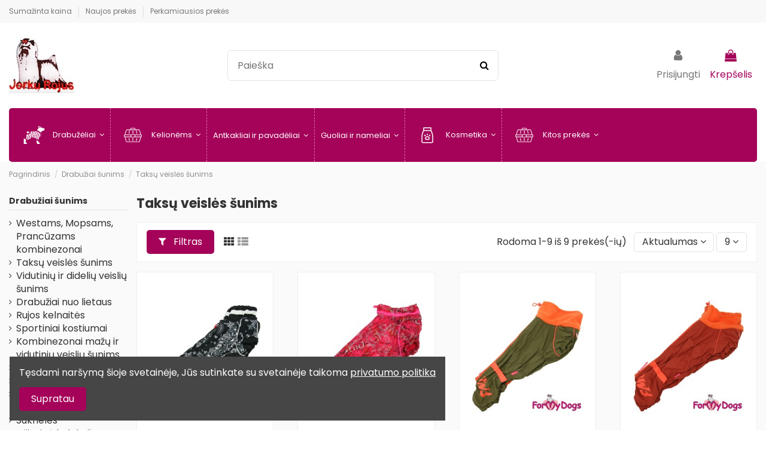

--- FILE ---
content_type: text/html; charset=utf-8
request_url: https://www.jorkurojus.com/296-taksu-veisles-sunims
body_size: 20525
content:
<!doctype html>
<html lang="lt">

<head>
    
        
  <meta charset="utf-8">


  <meta http-equiv="x-ua-compatible" content="ie=edge">



  <script async src="https://www.googletagmanager.com/gtag/js?id=     window.dataLayer = window.dataLayer || [];   function gtag(){dataLayer.push(arguments);}   gtag(&#039;js&#039;, new Date());    gtag(&#039;config&#039;, &#039;G-VZ5WRZH02T&#039;); "></script>
<script>
  
  window.dataLayer = window.dataLayer || [];
  function gtag(){dataLayer.push(arguments);}
  gtag('js', new Date());

  gtag('config', '     window.dataLayer = window.dataLayer || [];   function gtag(){dataLayer.push(arguments);}   gtag(&#039;js&#039;, new Date());    gtag(&#039;config&#039;, &#039;G-VZ5WRZH02T&#039;); ');
  
</script>
  


  


  <title>TAKSŲ VEISLĖS ŠUNIMS kombinezonai &quot;For M\y Dogs&quot;</title>
  
    
  
  
    
  
  <meta name="description" content="">
  <meta name="keywords" content="">
    
      <link rel="canonical" href="https://www.jorkurojus.com/296-taksu-veisles-sunims">
    

  
      

  
    <script type="application/ld+json">
  {
    "@context": "https://schema.org",
    "@id": "#store-organization",
    "@type": "Organization",
    "name" : "Jorkurojus.com",
    "url" : "https://www.jorkurojus.com/",
          "logo": {
        "@type": "ImageObject",
        "url":"https://www.jorkurojus.com/img/logo-1642064155.jpg"
      }
      }
</script>

<script type="application/ld+json">
  {
    "@context": "https://schema.org",
    "@type": "WebPage",
    "isPartOf": {
      "@type": "WebSite",
      "url":  "https://www.jorkurojus.com/",
      "name": "Jorkurojus.com"
    },
    "name": "TAKSŲ VEISLĖS ŠUNIMS kombinezonai &quot;For M\y Dogs&quot;",
    "url":  "https://www.jorkurojus.com/296-taksu-veisles-sunims"
  }
</script>


  <script type="application/ld+json">
    {
      "@context": "https://schema.org",
      "@type": "BreadcrumbList",
      "itemListElement": [
                  {
            "@type": "ListItem",
            "position": 1,
            "name": "Pagrindinis",
            "item": "https://www.jorkurojus.com/"
          },              {
            "@type": "ListItem",
            "position": 2,
            "name": "Drabužiai šunims",
            "item": "https://www.jorkurojus.com/329-drabuziai-sunims"
          },              {
            "@type": "ListItem",
            "position": 3,
            "name": "Taksų veislės šunims",
            "item": "https://www.jorkurojus.com/296-taksu-veisles-sunims"
          }          ]
    }
  </script>


  

  
    <script type="application/ld+json">
  {
    "@context": "https://schema.org",
    "@type": "ItemList",
    "itemListElement": [
          {
        "@type": "ListItem",
        "position": 0,
        "name": "Kombinezonas &quot;For My Dogs&quot; taksų veislės kalytei",
        "url": "https://www.jorkurojus.com/taksu-veisles-sunims/756-6947-kombinezonas-for-my-dogs-taks-veisls-suniui.html#/2196-taksu_veisles_sunims-tc1"
      },          {
        "@type": "ListItem",
        "position": 1,
        "name": "Kombinezonas &quot;For My Dogs” taksų veislės kalytei",
        "url": "https://www.jorkurojus.com/taksu-veisles-sunims/2930-7318-kombinezonas-for-my-dogs-taks-veisls-suniui.html#/2196-taksu_veisles_sunims-tc1"
      },          {
        "@type": "ListItem",
        "position": 2,
        "name": "Kombinezonas &quot;For My Dogs” taksų veislės patinėliui",
        "url": "https://www.jorkurojus.com/taksu-veisles-sunims/2931-7319-kombinezonas-for-my-dogs-taks-veisls-suniui.html#/2197-taksu_veisles_sunims-tc2"
      },          {
        "@type": "ListItem",
        "position": 3,
        "name": "Kombinezonas &quot;For My Dogs” taksų veislės kalytei",
        "url": "https://www.jorkurojus.com/taksu-veisles-sunims/2932-7326-kombinezonas-for-my-dogs-taks-veisls-suniui.html#/2196-taksu_veisles_sunims-tc1"
      },          {
        "@type": "ListItem",
        "position": 4,
        "name": "Liemenė &quot;For My Dogs&quot;, taksų veislės šunims",
        "url": "https://www.jorkurojus.com/taksu-veisles-sunims/2934-7720-liemen-for-my-dogs-taks-veilei.html#/2197-taksu_veisles_sunims-tc2"
      },          {
        "@type": "ListItem",
        "position": 5,
        "name": "Kombinezonas &quot;For My Dogs”, taksų veislės patinėliui",
        "url": "https://www.jorkurojus.com/taksu-veisles-sunims/3004-7565-kombinezonas-for-my-dogs-taks-veisls-suniui.html#/2194-taksu_veisles_sunims-tm1"
      },          {
        "@type": "ListItem",
        "position": 6,
        "name": "Kombinezonas &quot;For My Dogs”, taksų veislės patinėliui",
        "url": "https://www.jorkurojus.com/taksu-veisles-sunims/3006-7573-kombinezonas-for-my-dogs-taks-veisls-suniui.html#/2197-taksu_veisles_sunims-tc2"
      },          {
        "@type": "ListItem",
        "position": 7,
        "name": "Kombinezonas &quot;For My Dogs” taksų veislės kalytei",
        "url": "https://www.jorkurojus.com/taksu-veisles-sunims/3010-7587-kombinezonas-for-my-dogs-taks-veisls-suniui.html#/2195-taksu_veisles_sunims-tm2"
      },          {
        "@type": "ListItem",
        "position": 8,
        "name": "Liemenė &quot;For My Dogs&quot;, taksų veislės šunims",
        "url": "https://www.jorkurojus.com/taksu-veisles-sunims/3012-7591-liemen-for-my-dogs-taks-veilei.html#/2197-taksu_veisles_sunims-tc2"
      }        ]
  }
</script>


  
    
  



    <meta property="og:title" content="TAKSŲ VEISLĖS ŠUNIMS kombinezonai &quot;For M\y Dogs&quot;"/>
    <meta property="og:url" content="https://www.jorkurojus.com/296-taksu-veisles-sunims"/>
    <meta property="og:site_name" content="Jorkurojus.com"/>
    <meta property="og:description" content="">
    <meta property="og:type" content="website">


            <meta property="og:image" content="https://www.jorkurojus.com/c/296-category_default/taksu-veisles-sunims.jpg">
        <meta property="og:image:width" content="1003">
        <meta property="og:image:height" content="200">
    





      <meta name="viewport" content="initial-scale=1,user-scalable=no,maximum-scale=1,width=device-width">
  




  <link rel="icon" type="image/vnd.microsoft.icon" href="https://www.jorkurojus.com/img/favicon.ico?1642064950">
  <link rel="shortcut icon" type="image/x-icon" href="https://www.jorkurojus.com/img/favicon.ico?1642064950">
    




    <link rel="stylesheet" href="https://www.jorkurojus.com/themes/warehouse/assets/css/theme.css" type="text/css" media="all">
  <link rel="stylesheet" href="https://www.jorkurojus.com/themes/warehouse/modules/ps_facetedsearch/views/dist/front.css" type="text/css" media="all">
  <link rel="stylesheet" href="https://www.jorkurojus.com/modules/revsliderprestashop/public/assets/fonts/pe-icon-7-stroke/css/pe-icon-7-stroke.css" type="text/css" media="all">
  <link rel="stylesheet" href="https://www.jorkurojus.com/modules/revsliderprestashop/public/assets/css/settings.css" type="text/css" media="all">
  <link rel="stylesheet" href="https://www.jorkurojus.com/modules/iqitcountdown/views/css/front.css" type="text/css" media="all">
  <link rel="stylesheet" href="https://www.jorkurojus.com/themes/warehouse/modules/productcomments/views/css/productcomments.css" type="text/css" media="all">
  <link rel="stylesheet" href="https://www.jorkurojus.com/modules/ambjolisearch/views/css/jolisearch-common.css" type="text/css" media="all">
  <link rel="stylesheet" href="https://www.jorkurojus.com/modules/ambjolisearch/views/css/jolisearch-finder.css" type="text/css" media="all">
  <link rel="stylesheet" href="https://www.jorkurojus.com/js/jquery/ui/themes/base/minified/jquery-ui.min.css" type="text/css" media="all">
  <link rel="stylesheet" href="https://www.jorkurojus.com/js/jquery/ui/themes/base/minified/jquery.ui.theme.min.css" type="text/css" media="all">
  <link rel="stylesheet" href="https://www.jorkurojus.com/js/jquery/plugins/fancybox/jquery.fancybox.css" type="text/css" media="all">
  <link rel="stylesheet" href="https://www.jorkurojus.com/modules/iqitcookielaw/views/css/front.css" type="text/css" media="all">
  <link rel="stylesheet" href="https://www.jorkurojus.com/themes/warehouse/modules/ph_simpleblog/views/css/ph_simpleblog-17.css" type="text/css" media="all">
  <link rel="stylesheet" href="https://www.jorkurojus.com/modules/ph_simpleblog/css/custom.css" type="text/css" media="all">
  <link rel="stylesheet" href="https://www.jorkurojus.com/modules/iqitsociallogin/views/css/front.css" type="text/css" media="all">
  <link rel="stylesheet" href="https://www.jorkurojus.com/modules/iqitelementor/views/css/frontend.min.css" type="text/css" media="all">
  <link rel="stylesheet" href="https://www.jorkurojus.com/modules/iqitmegamenu/views/css/front.css" type="text/css" media="all">
  <link rel="stylesheet" href="https://www.jorkurojus.com/modules/iqitsizecharts/views/css/front.css" type="text/css" media="all">
  <link rel="stylesheet" href="https://www.jorkurojus.com/modules/iqitthemeeditor/views/css/custom_s_1.css" type="text/css" media="all">
  <link rel="stylesheet" href="https://www.jorkurojus.com/modules/iqitextendedproduct/views/css/front.css" type="text/css" media="all">
  <link rel="stylesheet" href="https://www.jorkurojus.com/modules/iqitcookielaw/views/css/custom_s_1.css" type="text/css" media="all">
  <link rel="stylesheet" href="https://www.jorkurojus.com/modules/iqitmegamenu/views/css/iqitmegamenu_s_1.css" type="text/css" media="all">
  <link rel="stylesheet" href="https://www.jorkurojus.com/themes/warehouse/assets/css/custom.css" type="text/css" media="all">




<link rel="preload" as="font"
      href="/themes/warehouse/assets/css/font-awesome/fonts/fontawesome-webfont.woff?v=4.7.0"
      type="font/woff" crossorigin="anonymous">
<link rel="preload" as="font"
      href="/themes/warehouse/assets/css/font-awesome/fonts/fontawesome-webfont.woff2?v=4.7.0"
      type="font/woff2" crossorigin="anonymous">


<link  rel="preload stylesheet"  as="style" href="/themes/warehouse/assets/css/font-awesome/css/font-awesome-preload.css"
       type="text/css" crossorigin="anonymous">





  

  <script>
        var elementorFrontendConfig = {"isEditMode":"","stretchedSectionContainer":"","instagramToken":false,"is_rtl":false,"ajax_csfr_token_url":"https:\/\/www.jorkurojus.com\/module\/iqitelementor\/Actions?process=handleCsfrToken&ajax=1"};
        var iqitTheme = {"rm_sticky":"0","rm_breakpoint":0,"op_preloader":"pre","cart_style":"side","cart_confirmation":"open","h_layout":"2","f_fixed":"","f_layout":"2","h_absolute":"0","h_sticky":"menu","hw_width":"inherit","hm_submenu_width":"default","h_search_type":"full","pl_lazyload":true,"pl_infinity":true,"pl_rollover":false,"pl_crsl_autoplay":false,"pl_slider_ld":4,"pl_slider_d":3,"pl_slider_t":2,"pl_slider_p":2,"pp_thumbs":"bottom","pp_zoom":"modalzoom","pp_image_layout":"carousel","pp_tabs":"tabha","pl_grid_qty":true};
        var iqitcountdown_days = "d.";
        var iqitextendedproduct = {"speed":"70"};
        var iqitfdc_from = 100;
        var iqitmegamenu = {"sticky":"false","containerSelector":"#wrapper > .container"};
        var jolisearch = {"amb_joli_search_action":"https:\/\/www.jorkurojus.com\/jolisearch","amb_joli_search_link":"https:\/\/www.jorkurojus.com\/jolisearch","amb_joli_search_controller":"jolisearch","blocksearch_type":"top","show_cat_desc":0,"ga_acc":0,"id_lang":2,"url_rewriting":1,"use_autocomplete":1,"minwordlen":3,"l_products":"Produktai","l_manufacturers":"Gamintojai","l_categories":"Kategorijos","l_no_results_found":"Nieko nerasta","l_more_results":"Rodyti daugiau","ENT_QUOTES":3,"search_ssl":true,"self":"\/var\/www\/vhosts\/jorkurojus.com\/httpdocs\/modules\/ambjolisearch","position":{"my":"center top","at":"center bottom","collision":"fit none"},"classes":"ps17 centered-list","display_manufacturer":"","display_category":""};
        var prestashop = {"cart":{"products":[],"totals":{"total":{"type":"total","label":"Viso","amount":0,"value":"0,00\u00a0\u20ac"},"total_including_tax":{"type":"total","label":"Viso (su PVM)","amount":0,"value":"0,00\u00a0\u20ac"},"total_excluding_tax":{"type":"total","label":"Viso (be PVM)","amount":0,"value":"0,00\u00a0\u20ac"}},"subtotals":{"products":{"type":"products","label":"Tarpin\u0117 suma","amount":0,"value":"0,00\u00a0\u20ac"},"discounts":null,"shipping":{"type":"shipping","label":"Pristatymas","amount":0,"value":""},"tax":{"type":"tax","label":"Su PVM","amount":0,"value":"0,00\u00a0\u20ac"}},"products_count":0,"summary_string":"0 preki\u0173","vouchers":{"allowed":1,"added":[]},"discounts":[],"minimalPurchase":0,"minimalPurchaseRequired":""},"currency":{"id":2,"name":"Euras","iso_code":"EUR","iso_code_num":"978","sign":"\u20ac"},"customer":{"lastname":null,"firstname":null,"email":null,"birthday":null,"newsletter":null,"newsletter_date_add":null,"optin":null,"website":null,"company":null,"siret":null,"ape":null,"is_logged":false,"gender":{"type":null,"name":null},"addresses":[]},"language":{"name":"Lietuvi\u0173 kalba (Lithuanian)","iso_code":"lt","locale":"lt-LT","language_code":"lt-lt","is_rtl":"0","date_format_lite":"Y-m-d","date_format_full":"Y-m-d H:i:s","id":2},"page":{"title":"","canonical":"https:\/\/www.jorkurojus.com\/296-taksu-veisles-sunims","meta":{"title":"TAKS\u0172 VEISL\u0116S \u0160UNIMS kombinezonai \"For M\\y Dogs\"","description":"","keywords":"","robots":"index"},"page_name":"category","body_classes":{"lang-lt":true,"lang-rtl":false,"country-LT":true,"currency-EUR":true,"layout-left-column":true,"page-category":true,"tax-display-enabled":true,"category-id-296":true,"category-Taks\u0173 veisl\u0117s \u0161unims":true,"category-id-parent-329":true,"category-depth-level-3":true},"admin_notifications":[]},"shop":{"name":"Jorkurojus.com","logo":"https:\/\/www.jorkurojus.com\/img\/logo-1642064155.jpg","stores_icon":"https:\/\/www.jorkurojus.com\/img\/logo_stores.png","favicon":"https:\/\/www.jorkurojus.com\/img\/favicon.ico"},"urls":{"base_url":"https:\/\/www.jorkurojus.com\/","current_url":"https:\/\/www.jorkurojus.com\/296-taksu-veisles-sunims","shop_domain_url":"https:\/\/www.jorkurojus.com","img_ps_url":"https:\/\/www.jorkurojus.com\/img\/","img_cat_url":"https:\/\/www.jorkurojus.com\/img\/c\/","img_lang_url":"https:\/\/www.jorkurojus.com\/img\/l\/","img_prod_url":"https:\/\/www.jorkurojus.com\/img\/p\/","img_manu_url":"https:\/\/www.jorkurojus.com\/img\/m\/","img_sup_url":"https:\/\/www.jorkurojus.com\/img\/su\/","img_ship_url":"https:\/\/www.jorkurojus.com\/img\/s\/","img_store_url":"https:\/\/www.jorkurojus.com\/img\/st\/","img_col_url":"https:\/\/www.jorkurojus.com\/img\/co\/","img_url":"https:\/\/www.jorkurojus.com\/themes\/warehouse\/assets\/img\/","css_url":"https:\/\/www.jorkurojus.com\/themes\/warehouse\/assets\/css\/","js_url":"https:\/\/www.jorkurojus.com\/themes\/warehouse\/assets\/js\/","pic_url":"https:\/\/www.jorkurojus.com\/upload\/","pages":{"address":"https:\/\/www.jorkurojus.com\/adresas","addresses":"https:\/\/www.jorkurojus.com\/adresai","authentication":"https:\/\/www.jorkurojus.com\/prisijungimas","cart":"https:\/\/www.jorkurojus.com\/krepselis","category":"https:\/\/www.jorkurojus.com\/index.php?controller=category","cms":"https:\/\/www.jorkurojus.com\/index.php?controller=cms","contact":"https:\/\/www.jorkurojus.com\/susisiekite-su-mumis","discount":"https:\/\/www.jorkurojus.com\/nuolaida","guest_tracking":"https:\/\/www.jorkurojus.com\/svecio-paskyra","history":"https:\/\/www.jorkurojus.com\/uzsakymo-istorija","identity":"https:\/\/www.jorkurojus.com\/asmenine-informacija","index":"https:\/\/www.jorkurojus.com\/","my_account":"https:\/\/www.jorkurojus.com\/mano-paskyra","order_confirmation":"https:\/\/www.jorkurojus.com\/uzsakymo-patvirtinimas","order_detail":"https:\/\/www.jorkurojus.com\/index.php?controller=order-detail","order_follow":"https:\/\/www.jorkurojus.com\/uzsakymo-sekimas","order":"https:\/\/www.jorkurojus.com\/u\u017esakymas","order_return":"https:\/\/www.jorkurojus.com\/index.php?controller=order-return","order_slip":"https:\/\/www.jorkurojus.com\/kredito-kvitas","pagenotfound":"https:\/\/www.jorkurojus.com\/Puslapis-nerastas","password":"https:\/\/www.jorkurojus.com\/slaptazodzio-atkurimas","pdf_invoice":"https:\/\/www.jorkurojus.com\/index.php?controller=pdf-invoice","pdf_order_return":"https:\/\/www.jorkurojus.com\/index.php?controller=pdf-order-return","pdf_order_slip":"https:\/\/www.jorkurojus.com\/index.php?controller=pdf-order-slip","prices_drop":"https:\/\/www.jorkurojus.com\/sumazinta-kaina","product":"https:\/\/www.jorkurojus.com\/index.php?controller=product","search":"https:\/\/www.jorkurojus.com\/paieska","sitemap":"https:\/\/www.jorkurojus.com\/svetain\u0117s \u017eem\u0117lapis","stores":"https:\/\/www.jorkurojus.com\/parduotuves","supplier":"https:\/\/www.jorkurojus.com\/tiekejai","register":"https:\/\/www.jorkurojus.com\/prisijungimas?create_account=1","order_login":"https:\/\/www.jorkurojus.com\/u\u017esakymas?login=1"},"alternative_langs":[],"theme_assets":"\/themes\/warehouse\/assets\/","actions":{"logout":"https:\/\/www.jorkurojus.com\/?mylogout="},"no_picture_image":{"bySize":{"small_default":{"url":"https:\/\/www.jorkurojus.com\/img\/p\/lt-default-small_default.jpg","width":98,"height":127},"cart_default":{"url":"https:\/\/www.jorkurojus.com\/img\/p\/lt-default-cart_default.jpg","width":125,"height":162},"home_default":{"url":"https:\/\/www.jorkurojus.com\/img\/p\/lt-default-home_default.jpg","width":236,"height":305},"medium_default":{"url":"https:\/\/www.jorkurojus.com\/img\/p\/lt-default-medium_default.jpg","width":452,"height":584},"large_default":{"url":"https:\/\/www.jorkurojus.com\/img\/p\/lt-default-large_default.jpg","width":800,"height":600},"thickbox_default":{"url":"https:\/\/www.jorkurojus.com\/img\/p\/lt-default-thickbox_default.jpg","width":1280,"height":720}},"small":{"url":"https:\/\/www.jorkurojus.com\/img\/p\/lt-default-small_default.jpg","width":98,"height":127},"medium":{"url":"https:\/\/www.jorkurojus.com\/img\/p\/lt-default-medium_default.jpg","width":452,"height":584},"large":{"url":"https:\/\/www.jorkurojus.com\/img\/p\/lt-default-thickbox_default.jpg","width":1280,"height":720},"legend":""}},"configuration":{"display_taxes_label":true,"display_prices_tax_incl":true,"is_catalog":false,"show_prices":true,"opt_in":{"partner":false},"quantity_discount":{"type":"discount","label":"Vieneto nuolaida"},"voucher_enabled":1,"return_enabled":0},"field_required":[],"breadcrumb":{"links":[{"title":"Pagrindinis","url":"https:\/\/www.jorkurojus.com\/"},{"title":"Drabu\u017eiai \u0161unims","url":"https:\/\/www.jorkurojus.com\/329-drabuziai-sunims"},{"title":"Taks\u0173 veisl\u0117s \u0161unims","url":"https:\/\/www.jorkurojus.com\/296-taksu-veisles-sunims"}],"count":3},"link":{"protocol_link":"https:\/\/","protocol_content":"https:\/\/"},"time":1768781194,"static_token":"136190c5d37315e6b3299233c954a25f","token":"6120f7275fee77e44205f14830338df3","debug":false};
        var prestashopFacebookAjaxController = "https:\/\/www.jorkurojus.com\/module\/ps_facebook\/Ajax";
        var psemailsubscription_subscription = "https:\/\/www.jorkurojus.com\/module\/ps_emailsubscription\/subscription";
        var ssIsCeInstalled = false;
      </script>



  <script type="text/javascript">
var sp_link_base ='https://www.jorkurojus.com';
</script>

<script type="text/javascript">
function renderDataAjax(jsonData)
{
    for (var key in jsonData) {
	    if(key=='java_script')
        {
            $('body').append(jsonData[key]);
        }
        else
            if($('#ets_speed_dy_'+key).length)
            {
                if($('#ets_speed_dy_'+key+' #layer_cart').length)
                {
                    $('#ets_speed_dy_'+key).before($('#ets_speed_dy_'+key+' #layer_cart').clone());
                    $('#ets_speed_dy_'+key+' #layer_cart').remove();
                    $('#layer_cart').before('<div class="layer_cart_overlay"></div>');
                }
                $('#ets_speed_dy_'+key).replaceWith(jsonData[key]);  
            }
              
    }
    if($('#header .shopping_cart').length && $('#header .cart_block').length)
    {
        var shopping_cart = new HoverWatcher('#header .shopping_cart');
        var cart_block = new HoverWatcher('#header .cart_block');
        $("#header .shopping_cart a:first").hover(
    		function(){
    			if (ajaxCart.nb_total_products > 0 || parseInt($('.ajax_cart_quantity').html()) > 0)
    				$("#header .cart_block").stop(true, true).slideDown(450);
    		},
    		function(){
    			setTimeout(function(){
    				if (!shopping_cart.isHoveringOver() && !cart_block.isHoveringOver())
    					$("#header .cart_block").stop(true, true).slideUp(450);
    			}, 200);
    		}
    	);
    }
    if(typeof jsonData.custom_js!== undefined && jsonData.custom_js)
        $('head').append('<script src="'+sp_link_base+'/modules/ets_superspeed/views/js/script_custom.js">');
}
</script>

<style>
.layered_filter_ul .radio,.layered_filter_ul .checkbox {
    display: inline-block;
}
.ets_speed_dynamic_hook .cart-products-count{
    display:none!important;
}
.ets_speed_dynamic_hook .ajax_cart_quantity ,.ets_speed_dynamic_hook .ajax_cart_product_txt,.ets_speed_dynamic_hook .ajax_cart_product_txt_s{
    display:none!important;
}
.ets_speed_dynamic_hook .shopping_cart > a:first-child:after {
    display:none!important;
}
</style><script async src="https://www.googletagmanager.com/gtag/js?id=G-VZ5WRZH02T"></script>
<script>
  window.dataLayer = window.dataLayer || [];
  function gtag(){dataLayer.push(arguments);}
  gtag('js', new Date());
  gtag(
    'config',
    'G-VZ5WRZH02T',
    {
      'debug_mode':false
                      }
  );
</script>




    
    
     <meta name="google-site-verification" content="YozQGrk99Gy1ZVpjD8iYYG2r4ZQSHJiz7gIGWd2Jy3g" /> </head>

<body id="category" class="lang-lt country-lt currency-eur layout-left-column page-category tax-display-enabled category-id-296 category-taksu-veisles-sunims category-id-parent-329 category-depth-level-3 body-desktop-header-style-w-2">


    




    


<main id="main-page-content" style="opacity: 0;" >
    
            

    <header id="header" class="desktop-header-style-w-2">
        
            
  <div class="header-banner">
    
  </div>




            <nav class="header-nav">
        <div class="container">
    
        <div class="row justify-content-between">
            <div class="col col-auto col-md left-nav">
                                            <div class="block-iqitlinksmanager block-iqitlinksmanager-2 block-links-inline d-inline-block">
            <ul>
                                                            <li>
                            <a
                                    href="https://www.jorkurojus.com/sumazinta-kaina"
                                    title="Our special products"                                                                >
                                Sumažinta kaina
                            </a>
                        </li>
                                                                                <li>
                            <a
                                    href="https://www.jorkurojus.com/naujos-prekes"
                                    title="Mūsų naujos prekės"                                                                >
                                Naujos prekės
                            </a>
                        </li>
                                                                                <li>
                            <a
                                    href="https://www.jorkurojus.com/perkamiausios-prekes"
                                    title="Mūsų perkamiausios prekės"                                                                >
                                Perkamiausios prekės
                            </a>
                        </li>
                                                </ul>
        </div>
    
            </div>
            <div class="col col-auto center-nav text-center">
                
             </div>
            <div class="col col-auto col-md right-nav text-right">
                
             </div>
        </div>

                        </div>
            </nav>
        



<div id="desktop-header" class="desktop-header-style-2">
    
            
<div class="header-top">
    <div id="desktop-header-container" class="container">
        <div class="row align-items-center">
                            <div class="col col-auto col-header-left">
                    <div id="desktop_logo">
                        
  <a href="https://www.jorkurojus.com/">
    <img class="logo img-fluid"
         src="https://www.jorkurojus.com/img/logo-1642064155.jpg"
                  alt="Jorkurojus.com"
         width="109"
         height="93"
    >
  </a>

                    </div>
                    
                </div>
                <div class="col col-header-center">
                                        <!-- Block search module TOP -->

<!-- Block search module TOP -->
<div id="search_widget" class="search-widget" data-search-controller-url="https://www.jorkurojus.com/module/iqitsearch/searchiqit">
    <form method="get" action="https://www.jorkurojus.com/module/iqitsearch/searchiqit">
        <div class="input-group">
            <input type="text" name="s" value="" data-all-text="Rodyti visus rezultatus"
                   data-blog-text="Įrašai"
                   data-product-text="Prekės"
                   data-brands-text="Gamintojai"
                   autocomplete="off" autocorrect="off" autocapitalize="off" spellcheck="false"
                   placeholder="Paieška" class="form-control form-search-control" />
            <button type="submit" class="search-btn">
                <i class="fa fa-search"></i>
            </button>
        </div>
    </form>
</div>
<!-- /Block search module TOP -->

<!-- /Block search module TOP -->


                    
                </div>
                        <div class="col col-auto col-header-right">
                <div class="row no-gutters justify-content-end">

                    
                                            <div id="header-user-btn" class="col col-auto header-btn-w header-user-btn-w">
            <a href="https://www.jorkurojus.com/mano-paskyra"
           title="Prisijungti prie savo paskyros"
           rel="nofollow" class="header-btn header-user-btn">
            <i class="fa fa-user fa-fw icon" aria-hidden="true"></i>
            <span class="title">Prisijungti</span>
        </a>
    </div>









                                        

                    

                                            
                                                    <div id="ps-shoppingcart-wrapper" class="col col-auto">
    <div id="ps-shoppingcart"
         class="header-btn-w header-cart-btn-w ps-shoppingcart side-cart">
         <div id="blockcart" class="blockcart cart-preview"
         data-refresh-url="//www.jorkurojus.com/module/ps_shoppingcart/ajax">
        <a id="cart-toogle" class="cart-toogle header-btn header-cart-btn" data-toggle="dropdown" data-display="static">
            <i class="fa fa-shopping-bag fa-fw icon" aria-hidden="true"><span class="cart-products-count-btn  d-none">0</span></i>
            <span class="info-wrapper">
            <span class="title">Krepšelis</span>
            <span class="cart-toggle-details">
            <span class="text-faded cart-separator"> / </span>
                            Tuščias
                        </span>
            </span>
        </a>
        <div id="_desktop_blockcart-content" class="dropdown-menu-custom dropdown-menu">
    <div id="blockcart-content" class="blockcart-content" >
        <div class="cart-title">
            <span class="modal-title">Krepšelis</span>
            <button type="button" id="js-cart-close" class="close">
                <span>×</span>
            </button>
            <hr>
        </div>
                    <span class="no-items">Jūsų krepšelyje nėra prekių</span>
            </div>
</div> </div>




    </div>
</div>
                                                
                                    </div>
                
            </div>
            <div class="col-12">
                <div class="row">
                    
                </div>
            </div>
        </div>
    </div>
</div>
<div class="container iqit-megamenu-container">	<div id="iqitmegamenu-wrapper" class="iqitmegamenu-wrapper iqitmegamenu-all">
		<div class="container container-iqitmegamenu">
		<div id="iqitmegamenu-horizontal" class="iqitmegamenu  clearfix" role="navigation">

								
				<nav id="cbp-hrmenu" class="cbp-hrmenu cbp-horizontal cbp-hrsub-narrow">
					<ul>
												<li id="cbp-hrmenu-tab-9" class="cbp-hrmenu-tab cbp-hrmenu-tab-9  cbp-has-submeu">
	<a href="https://www.jorkurojus.com/329-drabuziai-sunims" class="nav-link" >

								<span class="cbp-tab-title">
								 <img src="/img/cms/menu-ikonos/1.png" alt="Drabužėliai" class="cbp-mainlink-iicon" />Drabužėliai <i class="fa fa-angle-down cbp-submenu-aindicator"></i></span>
														</a>
														<div class="cbp-hrsub col-4">
								<div class="cbp-hrsub-inner">
									<div class="container iqitmegamenu-submenu-container">
									
																																	




<div class="row menu_row menu-element  first_rows menu-element-id-1">
                

                                                




    <div class="col-12 cbp-menu-column cbp-menu-element menu-element-id-2 ">
        <div class="cbp-menu-column-inner">
                        
                
                
                    
                                                    <div class="row cbp-categories-row">
                                                                                                            <div class="col-12">
                                            <div class="cbp-category-link-w"><a href="https://www.jorkurojus.com/329-drabuziai-sunims"
                                                                                class="cbp-column-title nav-link cbp-category-title">Drabužiai šunims</a>
                                                                                                                                                    
    <ul class="cbp-links cbp-category-tree"><li ><div class="cbp-category-link-w"><a href="https://www.jorkurojus.com/370-westams-mopsams-pranczams-kombinezonai">Westams, Mopsams, Prancūzams kombinezonai</a></div></li><li ><div class="cbp-category-link-w"><a href="https://www.jorkurojus.com/296-taksu-veisles-sunims">Taksų veislės šunims</a></div></li><li ><div class="cbp-category-link-w"><a href="https://www.jorkurojus.com/318-vidutini-ir-dideli-veisli-sunims">Vidutinių ir didelių veislių šunims</a></div></li><li ><div class="cbp-category-link-w"><a href="https://www.jorkurojus.com/397-drabuziai-nuo-lietaus">Drabužiai nuo lietaus</a></div></li><li ><div class="cbp-category-link-w"><a href="https://www.jorkurojus.com/404-rujos-kelnaits-">Rujos kelnaitės </a></div></li><li ><div class="cbp-category-link-w"><a href="https://www.jorkurojus.com/332-sportiniai-kostiumai">Sportiniai kostiumai</a></div></li><li ><div class="cbp-category-link-w"><a href="https://www.jorkurojus.com/333-kombinezonai-mazu-ir-vidutiniu-veisliu-sunims">Kombinezonai mažų ir vidutinių veislių šunims</a></div></li><li ><div class="cbp-category-link-w"><a href="https://www.jorkurojus.com/337-marskinliai">Marškinėliai</a></div></li><li ><div class="cbp-category-link-w"><a href="https://www.jorkurojus.com/341-batai-kojins-kepurs">Batai, kojinės, kepurės</a></div></li><li ><div class="cbp-category-link-w"><a href="https://www.jorkurojus.com/342-striukes-liemenes-apsiaustai">Striukės, liemenės, apsiaustai</a></div></li><li ><div class="cbp-category-link-w"><a href="https://www.jorkurojus.com/356-suknels">Suknelės</a></div></li><li ><div class="cbp-category-link-w"><a href="https://www.jorkurojus.com/357-dzinsin-kolekcija">Džinsinė kolekcija</a></div></li><li ><div class="cbp-category-link-w"><a href="https://www.jorkurojus.com/361-papiloci-kombinezonai">Papiločių kombinezonai</a></div></li><li ><div class="cbp-category-link-w"><a href="https://www.jorkurojus.com/364-megztiniai-dzemperiai-bliuzonai-sunims">Megztiniai, džemperiai, bliuzonai šunims</a></div></li><li  class="cbp-hrsub-haslevel2" ><div class="cbp-category-link-w"><a href="https://www.jorkurojus.com/324-kaspineliai-sunims">Kaspinėliai šunims</a>
    <ul class="cbp-hrsub-level2"><li ><div class="cbp-category-link-w"><a href="https://www.jorkurojus.com/365-kaspineliai">Kaspinėliai</a></div></li></ul>
</div></li></ul>

                                                                                            </div>
                                        </div>
                                                                                                </div>
                                            
                
            

            
            </div>    </div>
                            
                </div>
																					
																			</div>
								</div>
							</div>
													</li>
												<li id="cbp-hrmenu-tab-15" class="cbp-hrmenu-tab cbp-hrmenu-tab-15  cbp-has-submeu">
	<a href="https://www.jorkurojus.com/410-kelionems-su-suniu" class="nav-link" >

								<span class="cbp-tab-title">
								 <img src="/img/cms/menu-ikonos/kitos prekes.png" alt="Kelionėms" class="cbp-mainlink-iicon" />Kelionėms <i class="fa fa-angle-down cbp-submenu-aindicator"></i></span>
														</a>
														<div class="cbp-hrsub col-3">
								<div class="cbp-hrsub-inner">
									<div class="container iqitmegamenu-submenu-container">
									
																																	




<div class="row menu_row menu-element  first_rows menu-element-id-1">
                

                                                




    <div class="col-12 cbp-menu-column cbp-menu-element menu-element-id-2 ">
        <div class="cbp-menu-column-inner">
                        
                
                
                    
                                                    <div class="row cbp-categories-row">
                                                                                                            <div class="col-12">
                                            <div class="cbp-category-link-w"><a href="https://www.jorkurojus.com/410-kelionems-su-suniu"
                                                                                class="cbp-column-title nav-link cbp-category-title">Kelionėms su šuniu</a>
                                                                                                                                                    
    <ul class="cbp-links cbp-category-tree"><li ><div class="cbp-category-link-w"><a href="https://www.jorkurojus.com/300-automobilines-kedutes-sunims">Automobilinės kėdutės šunims</a></div></li><li ><div class="cbp-category-link-w"><a href="https://www.jorkurojus.com/350-boksai-suniui">Boksai šuniui</a></div></li><li ><div class="cbp-category-link-w"><a href="https://www.jorkurojus.com/330-rankines-ir-kuprines-suniui">Rankinės ir kuprinės šuniui</a></div></li></ul>

                                                                                            </div>
                                        </div>
                                                                                                </div>
                                            
                
            

            
            </div>    </div>
                            
                </div>
																					
																			</div>
								</div>
							</div>
													</li>
												<li id="cbp-hrmenu-tab-14" class="cbp-hrmenu-tab cbp-hrmenu-tab-14  cbp-has-submeu">
	<a href="https://www.jorkurojus.com/328-antkakliai-ir-pavadeliai" class="nav-link" >

								<span class="cbp-tab-title">
								Antkakliai ir pavadėliai <i class="fa fa-angle-down cbp-submenu-aindicator"></i></span>
														</a>
														<div class="cbp-hrsub col-3">
								<div class="cbp-hrsub-inner">
									<div class="container iqitmegamenu-submenu-container">
									
																																	




<div class="row menu_row menu-element  first_rows menu-element-id-1">
                

                                                




    <div class="col-12 cbp-menu-column cbp-menu-element menu-element-id-2 ">
        <div class="cbp-menu-column-inner">
                        
                
                
                    
                                                    <div class="row cbp-categories-row">
                                                                                                            <div class="col-12">
                                            <div class="cbp-category-link-w"><a href="https://www.jorkurojus.com/328-antkakliai-ir-pavadeliai"
                                                                                class="cbp-column-title nav-link cbp-category-title">Antkakliai ir pavadėliai</a>
                                                                                                                                                    
    <ul class="cbp-links cbp-category-tree"><li ><div class="cbp-category-link-w"><a href="https://www.jorkurojus.com/381-gintariniai-antkakliai">Gintariniai antkakliai</a></div></li><li ><div class="cbp-category-link-w"><a href="https://www.jorkurojus.com/282-ispardavimas-nuolaidos">Išpardavimas, nuolaidos</a></div></li><li ><div class="cbp-category-link-w"><a href="https://www.jorkurojus.com/298-prabangs-antkakliai">Prabangūs antkakliai</a></div></li><li ><div class="cbp-category-link-w"><a href="https://www.jorkurojus.com/344-parodiniai-pavadliai">Parodiniai pavadėliai</a></div></li><li ><div class="cbp-category-link-w"><a href="https://www.jorkurojus.com/354-antkakliai-pavadliai">Antkakliai, pavadėliai</a></div></li><li ><div class="cbp-category-link-w"><a href="https://www.jorkurojus.com/358-petnesos-pavadliai">Petnešos, pavadėliai</a></div></li><li  class="cbp-hrsub-haslevel2" ><div class="cbp-category-link-w"><a href="https://www.jorkurojus.com/386-flexi-automatiniai-pavadeliai">FLEXI automatiniai pavadėliai</a>
    <ul class="cbp-hrsub-level2"><li ><div class="cbp-category-link-w"><a href="https://www.jorkurojus.com/387-flexi-priedai">,,FLEXI&quot;  priedai</a></div></li><li ><div class="cbp-category-link-w"><a href="https://www.jorkurojus.com/388-flexi-automatiniai-pavadeliai">FLEXI automatiniai pavadėliai</a></div></li></ul>
</div></li></ul>

                                                                                            </div>
                                        </div>
                                                                                                </div>
                                            
                
            

            
            </div>    </div>
                            
                </div>
																					
																			</div>
								</div>
							</div>
													</li>
												<li id="cbp-hrmenu-tab-16" class="cbp-hrmenu-tab cbp-hrmenu-tab-16  cbp-has-submeu">
	<a href="https://www.jorkurojus.com/323-guoliai-ir-nameliai-sunims" class="nav-link" >

								<span class="cbp-tab-title">
								Guoliai ir nameliai <i class="fa fa-angle-down cbp-submenu-aindicator"></i></span>
														</a>
														<div class="cbp-hrsub col-3">
								<div class="cbp-hrsub-inner">
									<div class="container iqitmegamenu-submenu-container">
									
																																	




<div class="row menu_row menu-element  first_rows menu-element-id-1">
                

                                                




    <div class="col-12 cbp-menu-column cbp-menu-element menu-element-id-2 ">
        <div class="cbp-menu-column-inner">
                        
                
                
                    
                                                    <div class="row cbp-categories-row">
                                                                                                            <div class="col-12">
                                            <div class="cbp-category-link-w"><a href="https://www.jorkurojus.com/323-guoliai-ir-nameliai-sunims"
                                                                                class="cbp-column-title nav-link cbp-category-title">Guoliai ir nameliai šunims</a>
                                                                                                                                                    
    <ul class="cbp-links cbp-category-tree"><li ><div class="cbp-category-link-w"><a href="https://www.jorkurojus.com/345-guoliai-sunims">Guoliai šunims</a></div></li><li ><div class="cbp-category-link-w"><a href="https://www.jorkurojus.com/351-ranksluosciai-patiesalai-sunims">Rankšluoščiai, patiesalai šunims</a></div></li><li ><div class="cbp-category-link-w"><a href="https://www.jorkurojus.com/363-budeles-ir-nameliai-sunims">Būdelės ir nameliai šunims</a></div></li></ul>

                                                                                            </div>
                                        </div>
                                                                                                </div>
                                            
                
            

            
            </div>    </div>
                            
                </div>
																					
																			</div>
								</div>
							</div>
													</li>
												<li id="cbp-hrmenu-tab-12" class="cbp-hrmenu-tab cbp-hrmenu-tab-12  cbp-has-submeu">
	<a href="https://www.jorkurojus.com/368-kosmetika-sunims" class="nav-link" >

								<span class="cbp-tab-title">
								 <img src="/img/cms/menu-ikonos/kosmetika_1.png" alt="Kosmetika" class="cbp-mainlink-iicon" />Kosmetika <i class="fa fa-angle-down cbp-submenu-aindicator"></i></span>
														</a>
														<div class="cbp-hrsub col-5">
								<div class="cbp-hrsub-inner">
									<div class="container iqitmegamenu-submenu-container">
									
																																	




<div class="row menu_row menu-element  first_rows menu-element-id-1">
                

                                                




    <div class="col-12 cbp-menu-column cbp-menu-element menu-element-id-2 ">
        <div class="cbp-menu-column-inner">
                        
                
                
                    
                                                    <div class="row cbp-categories-row">
                                                                                                            <div class="col-12">
                                            <div class="cbp-category-link-w"><a href="https://www.jorkurojus.com/368-kosmetika-sunims"
                                                                                class="cbp-column-title nav-link cbp-category-title">Kosmetika šunims</a>
                                                                                                                                                    
    <ul class="cbp-links cbp-category-tree"><li ><div class="cbp-category-link-w"><a href="https://www.jorkurojus.com/352-iv-san-bernard">Iv San Bernard</a></div></li><li ><div class="cbp-category-link-w"><a href="https://www.jorkurojus.com/355-laser-lites">Laser Lites</a></div></li><li ><div class="cbp-category-link-w"><a href="https://www.jorkurojus.com/285-kita-kosmetika">Kita kosmetika</a></div></li><li ><div class="cbp-category-link-w"><a href="https://www.jorkurojus.com/286-tropiclean">TropiClean</a></div></li><li ><div class="cbp-category-link-w"><a href="https://www.jorkurojus.com/331-chris-christensen">Chris Christensen</a></div></li><li ><div class="cbp-category-link-w"><a href="https://www.jorkurojus.com/348-vellus">Vellus</a></div></li><li ><div class="cbp-category-link-w"><a href="https://www.jorkurojus.com/349-kvepalai">Kvepalai</a></div></li></ul>

                                                                                            </div>
                                        </div>
                                                                                                </div>
                                            
                
            

            
            </div>    </div>
                            
                </div>
																					
																			</div>
								</div>
							</div>
													</li>
												<li id="cbp-hrmenu-tab-13" class="cbp-hrmenu-tab cbp-hrmenu-tab-13  cbp-has-submeu">
	<a href="https://www.jorkurojus.com/409-kitos-prekes-sunims" class="nav-link" >

								<span class="cbp-tab-title">
								 <img src="/img/cms/menu-ikonos/kitos prekes.png" alt="Kitos prekės" class="cbp-mainlink-iicon" />Kitos prekės <i class="fa fa-angle-down cbp-submenu-aindicator"></i></span>
														</a>
														<div class="cbp-hrsub col-12">
								<div class="cbp-hrsub-inner">
									<div class="container iqitmegamenu-submenu-container">
									
																																	




<div class="row menu_row menu-element  first_rows menu-element-id-1">
                

                                                




    <div class="col-3 cbp-menu-column cbp-menu-element menu-element-id-3 ">
        <div class="cbp-menu-column-inner">
                        
                
                
                    
                                                    <div class="row cbp-categories-row">
                                                                                                            <div class="col-12">
                                            <div class="cbp-category-link-w"><a href="https://www.jorkurojus.com/322-aksesuarai"
                                                                                class="cbp-column-title nav-link cbp-category-title">Aksesuarai</a>
                                                                                                                                            </div>
                                        </div>
                                                                                                                                                <div class="col-12">
                                            <div class="cbp-category-link-w"><a href="https://www.jorkurojus.com/372-id-pakabukai-gravyravimui"
                                                                                class="cbp-column-title nav-link cbp-category-title">ID pakabukai gravyravimui</a>
                                                                                                                                                    
    <ul class="cbp-links cbp-category-tree"><li ><div class="cbp-category-link-w"><a href="https://www.jorkurojus.com/306-metalines-spalvotos-pedutes">Metalinės spalvotos pėdutės</a></div></li><li ><div class="cbp-category-link-w"><a href="https://www.jorkurojus.com/317-metaliniai-spalvoti-kauliukai">Metaliniai spalvoti kauliukai</a></div></li><li ><div class="cbp-category-link-w"><a href="https://www.jorkurojus.com/369-metaliniai-nikeliuoti-kauliukai">Metaliniai nikeliuoti kauliukai</a></div></li></ul>

                                                                                            </div>
                                        </div>
                                                                                                                                                <div class="col-12">
                                            <div class="cbp-category-link-w"><a href="https://www.jorkurojus.com/284-suvenyrai"
                                                                                class="cbp-column-title nav-link cbp-category-title">Suvenyrai</a>
                                                                                                                                            </div>
                                        </div>
                                                                                                </div>
                                            
                
            

            
            </div>    </div>
                                    




    <div class="col-3 cbp-menu-column cbp-menu-element menu-element-id-7 ">
        <div class="cbp-menu-column-inner">
                        
                
                
                    
                                                    <div class="row cbp-categories-row">
                                                                                                            <div class="col-12">
                                            <div class="cbp-category-link-w"><a href="https://www.jorkurojus.com/327-dubeneliai-ir-kiti-indai"
                                                                                class="cbp-column-title nav-link cbp-category-title">Dubenėliai ir kiti indai</a>
                                                                                                                                                    
    <ul class="cbp-links cbp-category-tree"><li ><div class="cbp-category-link-w"><a href="https://www.jorkurojus.com/338-gertuves-maisto-indai-sunims">Gertuvės, maisto indai šunims</a></div></li><li ><div class="cbp-category-link-w"><a href="https://www.jorkurojus.com/366-dubenliai">Dubenėliai</a></div></li></ul>

                                                                                            </div>
                                        </div>
                                                                                                </div>
                                            
                
            

            
            </div>    </div>
                                    




    <div class="col-3 cbp-menu-column cbp-menu-element menu-element-id-10 ">
        <div class="cbp-menu-column-inner">
                        
                
                
                    
                                                    <div class="row cbp-categories-row">
                                                                                                            <div class="col-12">
                                            <div class="cbp-category-link-w"><a href="https://www.jorkurojus.com/377-sausas-maistas-sunims"
                                                                                class="cbp-column-title nav-link cbp-category-title">Sausas maistas šunims</a>
                                                                                                                                                    
    <ul class="cbp-links cbp-category-tree"><li ><div class="cbp-category-link-w"><a href="https://www.jorkurojus.com/379-nutra-gold">NUTRA GOLD</a></div></li><li ><div class="cbp-category-link-w"><a href="https://www.jorkurojus.com/399-yarrah">YARRAH</a></div></li><li ><div class="cbp-category-link-w"><a href="https://www.jorkurojus.com/403-oven-baced-tradition">Oven Baced Tradition</a></div></li></ul>

                                                                                            </div>
                                        </div>
                                                                                                </div>
                                            
                
            

            
            </div>    </div>
                                    




    <div class="col-3 cbp-menu-column cbp-menu-element menu-element-id-12 ">
        <div class="cbp-menu-column-inner">
                        
                
                
                    
                                                    <div class="row cbp-categories-row">
                                                                                                            <div class="col-12">
                                            <div class="cbp-category-link-w"><a href="https://www.jorkurojus.com/373-skanestai-sunims"
                                                                                class="cbp-column-title nav-link cbp-category-title">Skanėstai šunims</a>
                                                                                                                                                    
    <ul class="cbp-links cbp-category-tree"><li ><div class="cbp-category-link-w"><a href="https://www.jorkurojus.com/411-woolf">WOOLF</a></div></li></ul>

                                                                                            </div>
                                        </div>
                                                                                                </div>
                                            
                
            

            
            </div>    </div>
                            
                </div>
																							




<div class="row menu_row menu-element  first_rows menu-element-id-9">
                

                                                




    <div class="col-3 cbp-menu-column cbp-menu-element menu-element-id-13 ">
        <div class="cbp-menu-column-inner">
                        
                
                
                    
                                                    <div class="row cbp-categories-row">
                                                                                                            <div class="col-12">
                                            <div class="cbp-category-link-w"><a href="https://www.jorkurojus.com/373-skanestai-sunims"
                                                                                class="cbp-column-title nav-link cbp-category-title">Skanėstai šunims</a>
                                                                                                                                                    
    <ul class="cbp-links cbp-category-tree"><li ><div class="cbp-category-link-w"><a href="https://www.jorkurojus.com/411-woolf">WOOLF</a></div></li></ul>

                                                                                            </div>
                                        </div>
                                                                                                </div>
                                            
                
            

            
            </div>    </div>
                                    




    <div class="col-3 cbp-menu-column cbp-menu-element menu-element-id-11 ">
        <div class="cbp-menu-column-inner">
                        
                
                
                    
                                                    <div class="row cbp-categories-row">
                                                                                                            <div class="col-12">
                                            <div class="cbp-category-link-w"><a href="https://www.jorkurojus.com/405-papildai-ir-vitaminai"
                                                                                class="cbp-column-title nav-link cbp-category-title">Papildai ir Vitaminai</a>
                                                                                                                                            </div>
                                        </div>
                                                                                                                                                <div class="col-12">
                                            <div class="cbp-category-link-w"><a href="https://www.jorkurojus.com/376-konservuotas-maistas-sunims"
                                                                                class="cbp-column-title nav-link cbp-category-title">Konservuotas maistas šunims</a>
                                                                                                                                                    
    <ul class="cbp-links cbp-category-tree"><li ><div class="cbp-category-link-w"><a href="https://www.jorkurojus.com/321-perfect-dog">Perfect Dog</a></div></li></ul>

                                                                                            </div>
                                        </div>
                                                                                                </div>
                                            
                
            

            
            </div>    </div>
                                    




    <div class="col-3 cbp-menu-column cbp-menu-element menu-element-id-14 ">
        <div class="cbp-menu-column-inner">
                        
                
                
                    
                                                    <div class="row cbp-categories-row">
                                                                                                            <div class="col-12">
                                            <div class="cbp-category-link-w"><a href="https://www.jorkurojus.com/326-zaislai-sunims"
                                                                                class="cbp-column-title nav-link cbp-category-title">Žaislai šunims</a>
                                                                                                                                                    
    <ul class="cbp-links cbp-category-tree"><li ><div class="cbp-category-link-w"><a href="https://www.jorkurojus.com/303-pliusiniai-zaislai">Pliušiniai žaislai</a></div></li><li ><div class="cbp-category-link-w"><a href="https://www.jorkurojus.com/304-petstages-zaislai">PETSTAGES žaislai</a></div></li><li ><div class="cbp-category-link-w"><a href="https://www.jorkurojus.com/305-lateksiniai-zaislai">Lateksiniai žaislai</a></div></li></ul>

                                                                                            </div>
                                        </div>
                                                                                                </div>
                                            
                
            

            
            </div>    </div>
                                    




    <div class="col-3 cbp-menu-column cbp-menu-element menu-element-id-15 ">
        <div class="cbp-menu-column-inner">
                        
                
                
                    
                                                    <div class="row cbp-categories-row">
                                                                                                            <div class="col-12">
                                            <div class="cbp-category-link-w"><a href="https://www.jorkurojus.com/406-higiena-sunims"
                                                                                class="cbp-column-title nav-link cbp-category-title">Higiena šunims</a>
                                                                                                                                                    
    <ul class="cbp-links cbp-category-tree"><li ><div class="cbp-category-link-w"><a href="https://www.jorkurojus.com/308-wc-dkliukai-maiseliai-">WC dėkliukai, maišeliai </a></div></li><li ><div class="cbp-category-link-w"><a href="https://www.jorkurojus.com/309-apsauga-nuo-erki-ir-blus">Apsauga nuo erkių ir blusų</a></div></li><li ><div class="cbp-category-link-w"><a href="https://www.jorkurojus.com/312-akiu-ir-ausu-higiena">Akių ir ausų higiena</a></div></li><li ><div class="cbp-category-link-w"><a href="https://www.jorkurojus.com/313-wc-reikmenys">WC reikmenys</a></div></li><li  class="cbp-hrsub-haslevel2" ><div class="cbp-category-link-w"><a href="https://www.jorkurojus.com/325-kailio-prieiros-priemons">KAILIO PRIEŽIŪROS PRIEMONĖS</a>
    <ul class="cbp-hrsub-level2"><li ><div class="cbp-category-link-w"><a href="https://www.jorkurojus.com/320-papiloci-popierius">Papiločių popierius</a></div></li><li ><div class="cbp-category-link-w"><a href="https://www.jorkurojus.com/339-epeciai">Šepečiai</a></div></li><li ><div class="cbp-category-link-w"><a href="https://www.jorkurojus.com/343-gumyts">Gumytės</a></div></li><li ><div class="cbp-category-link-w"><a href="https://www.jorkurojus.com/346-ukos">Šukos</a></div></li></ul>
</div></li><li ><div class="cbp-category-link-w"><a href="https://www.jorkurojus.com/407-dantu-higiena">Dantų higiena</a></div></li><li ><div class="cbp-category-link-w"><a href="https://www.jorkurojus.com/392-apsauga-nuo-erkiu">Apsauga nuo erkių</a></div></li></ul>

                                                                                            </div>
                                        </div>
                                                                                                </div>
                                            
                
            

            
            </div>    </div>
                            
                </div>
																					
																			</div>
								</div>
							</div>
													</li>
											</ul>
				</nav>
		</div>
		</div>
		<div id="sticky-cart-wrapper"></div>
	</div>

<div id="_desktop_iqitmegamenu-mobile">
	<div id="iqitmegamenu-mobile">
		
		<ul>
		


	
	<li><span class="mm-expand"><i class="fa fa-angle-down expand-icon" aria-hidden="true"></i><i class="fa fa-angle-up close-icon" aria-hidden="true"></i></span><a  href="https://www.jorkurojus.com/329-drabuziai-sunims" >Drabužiai šunims</a>
	<ul><li><a  href="https://www.jorkurojus.com/370-westams-mopsams-pranczams-kombinezonai" >Westams, Mopsams, Prancūzams kombinezonai</a></li><li><a  href="https://www.jorkurojus.com/296-taksu-veisles-sunims" >Taksų veislės šunims</a></li><li><a  href="https://www.jorkurojus.com/318-vidutini-ir-dideli-veisli-sunims" >Vidutinių ir didelių veislių šunims</a></li><li><a  href="https://www.jorkurojus.com/397-drabuziai-nuo-lietaus" >Drabužiai nuo lietaus</a></li><li><a  href="https://www.jorkurojus.com/404-rujos-kelnaits-" >Rujos kelnaitės </a></li><li><a  href="https://www.jorkurojus.com/332-sportiniai-kostiumai" >Sportiniai kostiumai</a></li><li><a  href="https://www.jorkurojus.com/333-kombinezonai-mazu-ir-vidutiniu-veisliu-sunims" >Kombinezonai mažų ir vidutinių veislių šunims</a></li><li><a  href="https://www.jorkurojus.com/337-marskinliai" >Marškinėliai</a></li><li><a  href="https://www.jorkurojus.com/341-batai-kojins-kepurs" >Batai, kojinės, kepurės</a></li><li><a  href="https://www.jorkurojus.com/342-striukes-liemenes-apsiaustai" >Striukės, liemenės, apsiaustai</a></li><li><a  href="https://www.jorkurojus.com/356-suknels" >Suknelės</a></li><li><a  href="https://www.jorkurojus.com/357-dzinsin-kolekcija" >Džinsinė kolekcija</a></li><li><a  href="https://www.jorkurojus.com/361-papiloci-kombinezonai" >Papiločių kombinezonai</a></li><li><a  href="https://www.jorkurojus.com/364-megztiniai-dzemperiai-bliuzonai-sunims" >Megztiniai, džemperiai, bliuzonai šunims</a></li><li><span class="mm-expand"><i class="fa fa-angle-down expand-icon" aria-hidden="true"></i><i class="fa fa-angle-up close-icon" aria-hidden="true"></i></span><a  href="https://www.jorkurojus.com/324-kaspineliai-sunims" >Kaspinėliai šunims</a>
	<ul><li><a  href="https://www.jorkurojus.com/365-kaspineliai" >Kaspinėliai</a></li></ul></li></ul></li><li><span class="mm-expand"><i class="fa fa-angle-down expand-icon" aria-hidden="true"></i><i class="fa fa-angle-up close-icon" aria-hidden="true"></i></span><a  href="https://www.jorkurojus.com/410-kelionems-su-suniu" >Kelionėms su šuniu</a>
	<ul><li><a  href="https://www.jorkurojus.com/300-automobilines-kedutes-sunims" >Automobilinės kėdutės šunims</a></li><li><a  href="https://www.jorkurojus.com/350-boksai-suniui" >Boksai šuniui</a></li><li><a  href="https://www.jorkurojus.com/330-rankines-ir-kuprines-suniui" >Rankinės ir kuprinės šuniui</a></li></ul></li><li><span class="mm-expand"><i class="fa fa-angle-down expand-icon" aria-hidden="true"></i><i class="fa fa-angle-up close-icon" aria-hidden="true"></i></span><a  href="https://www.jorkurojus.com/328-antkakliai-ir-pavadeliai" >Antkakliai ir pavadėliai</a>
	<ul><li><a  href="https://www.jorkurojus.com/381-gintariniai-antkakliai" >Gintariniai antkakliai</a></li><li><a  href="https://www.jorkurojus.com/282-ispardavimas-nuolaidos" >Išpardavimas, nuolaidos</a></li><li><a  href="https://www.jorkurojus.com/298-prabangs-antkakliai" >Prabangūs antkakliai</a></li><li><a  href="https://www.jorkurojus.com/344-parodiniai-pavadliai" >Parodiniai pavadėliai</a></li><li><a  href="https://www.jorkurojus.com/354-antkakliai-pavadliai" >Antkakliai, pavadėliai</a></li><li><a  href="https://www.jorkurojus.com/358-petnesos-pavadliai" >Petnešos, pavadėliai</a></li><li><span class="mm-expand"><i class="fa fa-angle-down expand-icon" aria-hidden="true"></i><i class="fa fa-angle-up close-icon" aria-hidden="true"></i></span><a  href="https://www.jorkurojus.com/386-flexi-automatiniai-pavadeliai" >FLEXI automatiniai pavadėliai</a>
	<ul><li><a  href="https://www.jorkurojus.com/387-flexi-priedai" >,,FLEXI&quot;  priedai</a></li><li><a  href="https://www.jorkurojus.com/388-flexi-automatiniai-pavadeliai" >FLEXI automatiniai pavadėliai</a></li></ul></li></ul></li><li><span class="mm-expand"><i class="fa fa-angle-down expand-icon" aria-hidden="true"></i><i class="fa fa-angle-up close-icon" aria-hidden="true"></i></span><a  href="https://www.jorkurojus.com/323-guoliai-ir-nameliai-sunims" >Guoliai ir nameliai šunims</a>
	<ul><li><a  href="https://www.jorkurojus.com/345-guoliai-sunims" >Guoliai šunims</a></li><li><a  href="https://www.jorkurojus.com/351-ranksluosciai-patiesalai-sunims" >Rankšluoščiai, patiesalai šunims</a></li><li><a  href="https://www.jorkurojus.com/363-budeles-ir-nameliai-sunims" >Būdelės ir nameliai šunims</a></li></ul></li><li><span class="mm-expand"><i class="fa fa-angle-down expand-icon" aria-hidden="true"></i><i class="fa fa-angle-up close-icon" aria-hidden="true"></i></span><a  href="https://www.jorkurojus.com/368-kosmetika-sunims" >Kosmetika šunims</a>
	<ul><li><a  href="https://www.jorkurojus.com/352-iv-san-bernard" >Iv San Bernard</a></li><li><a  href="https://www.jorkurojus.com/355-laser-lites" >Laser Lites</a></li><li><a  href="https://www.jorkurojus.com/285-kita-kosmetika" >Kita kosmetika</a></li><li><a  href="https://www.jorkurojus.com/286-tropiclean" >TropiClean</a></li><li><a  href="https://www.jorkurojus.com/331-chris-christensen" >Chris Christensen</a></li><li><a  href="https://www.jorkurojus.com/348-vellus" >Vellus</a></li><li><a  href="https://www.jorkurojus.com/349-kvepalai" >Kvepalai</a></li></ul></li><li><span class="mm-expand"><i class="fa fa-angle-down expand-icon" aria-hidden="true"></i><i class="fa fa-angle-up close-icon" aria-hidden="true"></i></span><a  href="https://www.jorkurojus.com/409-kitos-prekes-sunims" >Kitos prekės šunims</a>
	<ul><li><a  href="https://www.jorkurojus.com/322-aksesuarai" >Aksesuarai</a></li><li><span class="mm-expand"><i class="fa fa-angle-down expand-icon" aria-hidden="true"></i><i class="fa fa-angle-up close-icon" aria-hidden="true"></i></span><a  href="https://www.jorkurojus.com/372-id-pakabukai-gravyravimui" >ID pakabukai gravyravimui</a>
	<ul><li><a  href="https://www.jorkurojus.com/306-metalines-spalvotos-pedutes" >Metalinės spalvotos pėdutės</a></li><li><a  href="https://www.jorkurojus.com/317-metaliniai-spalvoti-kauliukai" >Metaliniai spalvoti kauliukai</a></li><li><a  href="https://www.jorkurojus.com/369-metaliniai-nikeliuoti-kauliukai" >Metaliniai nikeliuoti kauliukai</a></li></ul></li><li><a  href="https://www.jorkurojus.com/284-suvenyrai" >Suvenyrai</a></li><li><span class="mm-expand"><i class="fa fa-angle-down expand-icon" aria-hidden="true"></i><i class="fa fa-angle-up close-icon" aria-hidden="true"></i></span><a  href="https://www.jorkurojus.com/328-antkakliai-ir-pavadeliai" >Antkakliai ir pavadėliai</a>
	<ul><li><a  href="https://www.jorkurojus.com/381-gintariniai-antkakliai" >Gintariniai antkakliai</a></li><li><a  href="https://www.jorkurojus.com/282-ispardavimas-nuolaidos" >Išpardavimas, nuolaidos</a></li><li><a  href="https://www.jorkurojus.com/298-prabangs-antkakliai" >Prabangūs antkakliai</a></li><li><a  href="https://www.jorkurojus.com/344-parodiniai-pavadliai" >Parodiniai pavadėliai</a></li><li><a  href="https://www.jorkurojus.com/354-antkakliai-pavadliai" >Antkakliai, pavadėliai</a></li><li><a  href="https://www.jorkurojus.com/358-petnesos-pavadliai" >Petnešos, pavadėliai</a></li><li><span class="mm-expand"><i class="fa fa-angle-down expand-icon" aria-hidden="true"></i><i class="fa fa-angle-up close-icon" aria-hidden="true"></i></span><a  href="https://www.jorkurojus.com/386-flexi-automatiniai-pavadeliai" >FLEXI automatiniai pavadėliai</a>
	<ul><li><a  href="https://www.jorkurojus.com/387-flexi-priedai" >,,FLEXI&quot;  priedai</a></li><li><a  href="https://www.jorkurojus.com/388-flexi-automatiniai-pavadeliai" >FLEXI automatiniai pavadėliai</a></li></ul></li></ul></li><li><span class="mm-expand"><i class="fa fa-angle-down expand-icon" aria-hidden="true"></i><i class="fa fa-angle-up close-icon" aria-hidden="true"></i></span><a  href="https://www.jorkurojus.com/327-dubeneliai-ir-kiti-indai" >Dubenėliai ir kiti indai</a>
	<ul><li><a  href="https://www.jorkurojus.com/338-gertuves-maisto-indai-sunims" >Gertuvės, maisto indai šunims</a></li><li><a  href="https://www.jorkurojus.com/366-dubenliai" >Dubenėliai</a></li></ul></li></ul></li>
		</ul>
		
	</div>
</div>
</div>


    </div>



    <div id="mobile-header" class="mobile-header-style-1">
                    <div id="mobile-header-sticky">
    <div class="container">
        <div class="mobile-main-bar">
            <div class="row no-gutters align-items-center row-mobile-header">
                <div class="col col-auto col-mobile-btn col-mobile-btn-menu col-mobile-menu-dropdown">
                    <a class="m-nav-btn" data-toggle="dropdown" data-display="static"><i class="fa fa-bars" aria-hidden="true"></i>
                        <span>Menu</span></a>
                    <div id="mobile_menu_click_overlay"></div>
                    <div id="_mobile_iqitmegamenu-mobile" class="dropdown-menu-custom dropdown-menu"></div>
                </div>
                <div id="mobile-btn-search" class="col col-auto col-mobile-btn col-mobile-btn-search">
                    <a class="m-nav-btn" data-toggle="dropdown" data-display="static"><i class="fa fa-search" aria-hidden="true"></i>
                        <span>Paieška</span></a>
                    <div id="search-widget-mobile" class="dropdown-content dropdown-menu dropdown-mobile search-widget">
                        
                                                    
<!-- Block search module TOP -->
<form method="get" action="https://www.jorkurojus.com/module/iqitsearch/searchiqit">
    <div class="input-group">
        <input type="text" name="s" value=""
               placeholder="Paieška"
               data-all-text="Rodyti visus rezultatus"
               data-blog-text="Įrašai"
               data-product-text="Prekės"
               data-brands-text="Gamintojai"
               autocomplete="off" autocorrect="off" autocapitalize="off" spellcheck="false"
               class="form-control form-search-control">
        <button type="submit" class="search-btn">
            <i class="fa fa-search"></i>
        </button>
    </div>
</form>
<!-- /Block search module TOP -->

                                                
                    </div>
                </div>
                <div class="col col-mobile-logo text-center">
                    
  <a href="https://www.jorkurojus.com/">
    <img class="logo img-fluid"
         src="https://www.jorkurojus.com/img/logo-1642064155.jpg"
                  alt="Jorkurojus.com"
         width="109"
         height="93"
    >
  </a>

                </div>
                <div class="col col-auto col-mobile-btn col-mobile-btn-account">
                    <a href="https://www.jorkurojus.com/mano-paskyra" class="m-nav-btn"><i class="fa fa-user" aria-hidden="true"></i>
                        <span>
                            
                                                            Prisijungti
                                                        
                        </span></a>
                </div>
                
                                <div class="col col-auto col-mobile-btn col-mobile-btn-cart ps-shoppingcart side-cart">
                    <div id="mobile-cart-wrapper">
                    <a id="mobile-cart-toogle"  class="m-nav-btn" data-toggle="dropdown" data-display="static"><i class="fa fa-shopping-bag mobile-bag-icon" aria-hidden="true"><span id="mobile-cart-products-count" class="cart-products-count cart-products-count-btn">
                                
                                                                    0
                                                                
                            </span></i>
                        <span>Krepšelis</span></a>
                    <div id="_mobile_blockcart-content" class="dropdown-menu-custom dropdown-menu"></div>
                    </div>
                </div>
                            </div>
        </div>
    </div>
</div>            </div>



        
    </header>
    

    <section id="wrapper">
        
        
<div class="container">
<nav data-depth="3" class="breadcrumb">
                <div class="row align-items-center">
                <div class="col">
                    <ol>
                        
                            


                                 
                                                                            <li>
                                            <a href="https://www.jorkurojus.com/"><span>Pagrindinis</span></a>
                                        </li>
                                                                    

                            


                                 
                                                                            <li>
                                            <a href="https://www.jorkurojus.com/329-drabuziai-sunims"><span>Drabužiai šunims</span></a>
                                        </li>
                                                                    

                            


                                 
                                                                            <li>
                                            <span>Taksų veislės šunims</span>
                                        </li>
                                                                    

                                                    
                    </ol>
                </div>
                <div class="col col-auto"> </div>
            </div>
            </nav>

</div>
        <div id="inner-wrapper" class="container">
            
    
            
                
<aside id="notifications">
    
    
    
    </aside>
            

            
                <div class="row">
            

                
 <div id="content-wrapper"
         class="js-content-wrapper left-column col-12 col-md-9 col-lg-10">
        
        
    <section id="main">
        
    <div id="js-product-list-header">

        <h1 class="h1 page-title"><span>Taksų veislės šunims</span></h1>

</div>

    

                    
    

    
    
        



        

        <section id="products">
                            
                    <div id="">
                        
<div id="js-active-search-filters" class="hide">
    </div>

                    </div>
                
                <div id="">
                    
                        <div id="js-product-list-top" class="products-selection">
    <div class="row align-items-center justify-content-between small-gutters">
                                    <div class="col col-auto facated-toggler">
                    <div class="filter-button">
                        <button id="search_center_filter_toggler" class="btn btn-secondary">
                            <i class="fa fa-filter" aria-hidden="true"></i> Filtras
                        </button>
                    </div>
                </div>
                    
                                                                                                        
        



                <div class="col view-switcher">
            <a href="https://www.jorkurojus.com/296-taksu-veisles-sunims?order=product.position.asc&productListView=grid" class="current js-search-link hidden-sm-down" data-button-action="change-list-view" data-view="grid"  rel="nofollow"><i class="fa fa-th" aria-hidden="true"></i></a>
            <a href="https://www.jorkurojus.com/296-taksu-veisles-sunims?order=product.position.asc&productListView=list" class=" js-search-link hidden-sm-down" data-button-action="change-list-view" data-view="list"  rel="nofollow"><i class="fa fa-th-list" aria-hidden="true"></i></a>
        </div>
            
                    <div class="col col-auto">
            <span class="showing hidden-sm-down">
            Rodoma 1-9 iš 9 prekės(-ių)
            </span>
                
                    
<div class="products-sort-nb-dropdown products-sort-order dropdown">
    <a class="select-title expand-more form-control" rel="nofollow" data-toggle="dropdown" data-display="static" aria-haspopup="true" aria-expanded="false" aria-label="Rikiuoti pagal pasirinkimą">
       <span class="select-title-name"> Aktualumas</span>
        <i class="fa fa-angle-down" aria-hidden="true"></i>
    </a>
    <div class="dropdown-menu">
                                <a
                    rel="nofollow"
                    href="https://www.jorkurojus.com/296-taksu-veisles-sunims?order=product.sales.desc"
                    class="select-list dropdown-item js-search-link"
            >
                Pardavimai, nuo didžiausių iki mažiausių
            </a>
                                                            <a
                    rel="nofollow"
                    href="https://www.jorkurojus.com/296-taksu-veisles-sunims?order=product.position.asc"
                    class="select-list dropdown-item current js-search-link"
            >
                Aktualumas
            </a>
                                <a
                    rel="nofollow"
                    href="https://www.jorkurojus.com/296-taksu-veisles-sunims?order=product.name.asc"
                    class="select-list dropdown-item js-search-link"
            >
                Pavadinimas, A - Z
            </a>
                                <a
                    rel="nofollow"
                    href="https://www.jorkurojus.com/296-taksu-veisles-sunims?order=product.name.desc"
                    class="select-list dropdown-item js-search-link"
            >
                Pavadinimas, Z - A
            </a>
                                <a
                    rel="nofollow"
                    href="https://www.jorkurojus.com/296-taksu-veisles-sunims?order=product.price.asc"
                    class="select-list dropdown-item js-search-link"
            >
                Kaina, mažiausia - didžiausia
            </a>
                                <a
                    rel="nofollow"
                    href="https://www.jorkurojus.com/296-taksu-veisles-sunims?order=product.price.desc"
                    class="select-list dropdown-item js-search-link"
            >
                Kaina, didžiausia - mažiausia
            </a>
                                <a
                    rel="nofollow"
                    href="https://www.jorkurojus.com/296-taksu-veisles-sunims?order=product.reference.asc"
                    class="select-list dropdown-item js-search-link"
            >
                Reference, A to Z
            </a>
                                <a
                    rel="nofollow"
                    href="https://www.jorkurojus.com/296-taksu-veisles-sunims?order=product.reference.desc"
                    class="select-list dropdown-item js-search-link"
            >
                Reference, Z to A
            </a>
            </div>
</div>



<div class="products-sort-nb-dropdown products-nb-per-page dropdown">
    <a class="select-title expand-more form-control" rel="nofollow" data-toggle="dropdown" data-display="static" aria-haspopup="true" aria-expanded="false">
        9
        <i class="fa fa-angle-down" aria-hidden="true"></i>
    </a>

    <div class="dropdown-menu">
        <a
                rel="nofollow"
                href=" https://www.jorkurojus.com/296-taksu-veisles-sunims?resultsPerPage=12"
                class="select-list dropdown-item js-search-link"
        >
            12
        </a>
        <a
                rel="nofollow"
                href=" https://www.jorkurojus.com/296-taksu-veisles-sunims?resultsPerPage=24"
                class="select-list dropdown-item js-search-link"
        >
            24
        </a>
        <a
                rel="nofollow"
                href=" https://www.jorkurojus.com/296-taksu-veisles-sunims?resultsPerPage=36"
                class="select-list dropdown-item js-search-link"
        >
            36
        </a>
        <a
                rel="nofollow"
                href=" https://www.jorkurojus.com/296-taksu-veisles-sunims?resultsPerPage=99999"
                class="select-list dropdown-item js-search-link"
        >
            Rodyti viską
        </a>
     </div>
</div>

                
            </div>
            </div>
</div>

                    
                </div>

                
                                       <div id="facets_search_center">
                                                    <div id="facets_search_wrapper">
        <div id="search_filters_wrapper">
            <div id="search_filter_controls" class="hidden-md-up">
                <button data-search-url="" class="btn btn-secondary btn-sm js-search-filters-clear-all">
                        <i class="fa fa-times" aria-hidden="true"></i>Išvalyti viską
                </button>
                <button class="btn btn-primary btn-lg ok">
                    <i class="fa fa-filter" aria-hidden="true"></i>
                    GERAI
                </button>
            </div>
                        <div class="block block-facets">
                

  <div id="search_filters">
      


          <aside class="facet clearfix">
          <h4 class="block-title facet-title sasa"><span>Prekės ženklas</span></h4>
                                          

                  
              <ul id="facet_44183" class="facet-type-checkbox">
                              
                <li>
                  <label class="facet-label" for="facet_input_44183_0">
                                          <span class="custom-checkbox"
                                                    >
                        <input
                          id="facet_input_44183_0"
                          data-search-url="https://www.jorkurojus.com/296-taksu-veisles-sunims?q=Prek%C4%97s+%C5%BEenklas-For+My+Dogs"
                          type="checkbox"
                                                  >
                                                        <span  class="ps-shown-by-js" ><i class="fa fa-check checkbox-checked" aria-hidden="true"></i></span>
                                                </span>
                    
                                                <a
                                  href="https://www.jorkurojus.com/296-taksu-veisles-sunims?q=Prek%C4%97s+%C5%BEenklas-For+My+Dogs"
                                  class="_gray-darker search-link js-search-link"
                                  rel="nofollow"
                          >
                              For My Dogs
                                                                <span class="magnitude">(2)</span>
                                                        </a>
                      
                  </label>
                </li>
                          </ul>
          

              </aside>
          <aside class="facet clearfix">
          <h4 class="block-title facet-title sasa"><span>Taksų veislės šunims</span></h4>
                                                                                                

                  
              <ul id="facet_76873" class="facet-type-checkbox">
                              
                <li>
                  <label class="facet-label" for="facet_input_76873_0">
                                          <span class="custom-checkbox"
                                                    >
                        <input
                          id="facet_input_76873_0"
                          data-search-url="https://www.jorkurojus.com/296-taksu-veisles-sunims?q=Taks%C5%B3+veisl%C4%97s+%C5%A1unims-TM1"
                          type="checkbox"
                                                  >
                                                        <span  class="ps-shown-by-js" ><i class="fa fa-check checkbox-checked" aria-hidden="true"></i></span>
                                                </span>
                    
                                                <a
                                  href="https://www.jorkurojus.com/296-taksu-veisles-sunims?q=Taks%C5%B3+veisl%C4%97s+%C5%A1unims-TM1"
                                  class="_gray-darker search-link js-search-link"
                                  rel="nofollow"
                          >
                              TM1
                                                                <span class="magnitude">(4)</span>
                                                        </a>
                      
                  </label>
                </li>
                              
                <li>
                  <label class="facet-label" for="facet_input_76873_1">
                                          <span class="custom-checkbox"
                                                    >
                        <input
                          id="facet_input_76873_1"
                          data-search-url="https://www.jorkurojus.com/296-taksu-veisles-sunims?q=Taks%C5%B3+veisl%C4%97s+%C5%A1unims-TM2"
                          type="checkbox"
                                                  >
                                                        <span  class="ps-shown-by-js" ><i class="fa fa-check checkbox-checked" aria-hidden="true"></i></span>
                                                </span>
                    
                                                <a
                                  href="https://www.jorkurojus.com/296-taksu-veisles-sunims?q=Taks%C5%B3+veisl%C4%97s+%C5%A1unims-TM2"
                                  class="_gray-darker search-link js-search-link"
                                  rel="nofollow"
                          >
                              TM2
                                                                <span class="magnitude">(4)</span>
                                                        </a>
                      
                  </label>
                </li>
                              
                <li>
                  <label class="facet-label" for="facet_input_76873_2">
                                          <span class="custom-checkbox"
                                                    >
                        <input
                          id="facet_input_76873_2"
                          data-search-url="https://www.jorkurojus.com/296-taksu-veisles-sunims?q=Taks%C5%B3+veisl%C4%97s+%C5%A1unims-TC1"
                          type="checkbox"
                                                  >
                                                        <span  class="ps-shown-by-js" ><i class="fa fa-check checkbox-checked" aria-hidden="true"></i></span>
                                                </span>
                    
                                                <a
                                  href="https://www.jorkurojus.com/296-taksu-veisles-sunims?q=Taks%C5%B3+veisl%C4%97s+%C5%A1unims-TC1"
                                  class="_gray-darker search-link js-search-link"
                                  rel="nofollow"
                          >
                              TC1
                                                                <span class="magnitude">(3)</span>
                                                        </a>
                      
                  </label>
                </li>
                              
                <li>
                  <label class="facet-label" for="facet_input_76873_3">
                                          <span class="custom-checkbox"
                                                    >
                        <input
                          id="facet_input_76873_3"
                          data-search-url="https://www.jorkurojus.com/296-taksu-veisles-sunims?q=Taks%C5%B3+veisl%C4%97s+%C5%A1unims-TC2"
                          type="checkbox"
                                                  >
                                                        <span  class="ps-shown-by-js" ><i class="fa fa-check checkbox-checked" aria-hidden="true"></i></span>
                                                </span>
                    
                                                <a
                                  href="https://www.jorkurojus.com/296-taksu-veisles-sunims?q=Taks%C5%B3+veisl%C4%97s+%C5%A1unims-TC2"
                                  class="_gray-darker search-link js-search-link"
                                  rel="nofollow"
                          >
                              TC2
                                                                <span class="magnitude">(6)</span>
                                                        </a>
                      
                  </label>
                </li>
                          </ul>
          

              </aside>
          <aside class="facet clearfix">
          <h4 class="block-title facet-title sasa"><span>Kaina</span></h4>
                                          

                  
                          <ul id="facet_64267"
                class="faceted-slider"
                data-slider-min="35"
                data-slider-max="47"
                data-slider-id="64267"
                data-slider-values="null"
                data-slider-unit="€"
                data-slider-label="Kaina"
                data-slider-specifications="{&quot;symbol&quot;:[&quot;,&quot;,&quot;\u00a0&quot;,&quot;;&quot;,&quot;%&quot;,&quot;\u2212&quot;,&quot;+&quot;,&quot;\u00d710^&quot;,&quot;\u00d7&quot;,&quot;\u2030&quot;,&quot;\u221e&quot;,&quot;NaN&quot;],&quot;currencyCode&quot;:&quot;EUR&quot;,&quot;currencySymbol&quot;:&quot;\u20ac&quot;,&quot;numberSymbols&quot;:[&quot;,&quot;,&quot;\u00a0&quot;,&quot;;&quot;,&quot;%&quot;,&quot;\u2212&quot;,&quot;+&quot;,&quot;\u00d710^&quot;,&quot;\u00d7&quot;,&quot;\u2030&quot;,&quot;\u221e&quot;,&quot;NaN&quot;],&quot;positivePattern&quot;:&quot;#,##0.00\u00a0\u00a4&quot;,&quot;negativePattern&quot;:&quot;-#,##0.00\u00a0\u00a4&quot;,&quot;maxFractionDigits&quot;:2,&quot;minFractionDigits&quot;:2,&quot;groupingUsed&quot;:true,&quot;primaryGroupSize&quot;:3,&quot;secondaryGroupSize&quot;:3}"
                data-slider-encoded-url="https://www.jorkurojus.com/296-taksu-veisles-sunims"
              >
                <li>
                  <p id="facet_label_64267">
                    35,00 € - 47,00 €
                  </p>

                  <div id="slider-range_64267"></div>
                </li>
              </ul>
                      
              </aside>
      </div>

            </div>
                    </div>
    </div>



                                                
                    </div>
                                                       
                <div id="">
                    
                        <div id="facets-loader-icon"><i class="fa fa-circle-o-notch fa-spin"></i></div>
                        <div id="js-product-list">
    <div class="products row products-grid">
                    
                                    
    <div class="js-product-miniature-wrapper js-product-miniature-wrapper-756         col-6 col-md-6 col-lg-4 col-xl-3     ">
        <article
                class="product-miniature product-miniature-default product-miniature-grid product-miniature-layout-1 js-product-miniature"
                data-id-product="756"
                data-id-product-attribute="6947"

        >

                    
    
    <div class="thumbnail-container">
        <a href="https://www.jorkurojus.com/taksu-veisles-sunims/756-6947-kombinezonas-for-my-dogs-taks-veisls-suniui.html#/2196-taksu_veisles_sunims-tc1" class="thumbnail product-thumbnail">

                            <img
                                                    data-src="https://www.jorkurojus.com/5993-home_default/kombinezonas-for-my-dogs-taks-veisls-suniui.jpg"
                            src="data:image/svg+xml,%3Csvg xmlns='http://www.w3.org/2000/svg' viewBox='0 0 236 305'%3E%3C/svg%3E"
                                                alt="Kombinezonas &quot;For My Dogs&quot;..."
                        data-full-size-image-url="https://www.jorkurojus.com/5993-thickbox_default/kombinezonas-for-my-dogs-taks-veisls-suniui.jpg"
                        width="236"
                        height="305"
                        class="img-fluid js-lazy-product-image lazy-product-image product-thumbnail-first  "
                >
            

                                                </a>

        
            <ul class="product-flags js-product-flags">
                            </ul>
        

                
            <div class="product-functional-buttons product-functional-buttons-bottom">
                <div class="product-functional-buttons-links">
                    
                    
                        <a class="js-quick-view-iqit" href="#" data-link-action="quickview" data-toggle="tooltip"
                           title="Greita peržiūra">
                            <i class="fa fa-eye" aria-hidden="true"></i></a>
                    
                </div>
            </div>
        
        
                
            <div class="product-availability d-block">
                
            </div>
        
        
    </div>





<div class="product-description">
    
                    <div class="product-category-name text-muted">Taksų veislės šunims</div>    

    
        <h2 class="h3 product-title">
            <a href="https://www.jorkurojus.com/taksu-veisles-sunims/756-6947-kombinezonas-for-my-dogs-taks-veisls-suniui.html#/2196-taksu_veisles_sunims-tc1">Kombinezonas &quot;For My Dogs&quot; taksų veislės kalytei</a>
        </h2>
    

    
            

    
                    <div class="product-reference text-muted"> <a href="https://www.jorkurojus.com/taksu-veisles-sunims/756-6947-kombinezonas-for-my-dogs-taks-veisls-suniui.html#/2196-taksu_veisles_sunims-tc1">TDW0016F-22T</a></div>    

    
        
    

    
                    <div class="product-price-and-shipping">
                
                <a href="https://www.jorkurojus.com/taksu-veisles-sunims/756-6947-kombinezonas-for-my-dogs-taks-veisls-suniui.html#/2196-taksu_veisles_sunims-tc1"> <span  class="product-price" content="42" aria-label="Kaina">
                                                                            42,00 €
                                            </span></a>
                                
                
                
            </div>
            



    
            

    
        <div class="product-description-short text-muted">
            <a href="https://www.jorkurojus.com/taksu-veisles-sunims/756-6947-kombinezonas-for-my-dogs-taks-veisls-suniui.html#/2196-taksu_veisles_sunims-tc1">Taksų veilės kalytei, uždengia visą pilvuką</a>
        </div>
    


    
        <div class="product-add-cart js-product-add-cart-756-6947" >

                
            <form action="https://www.jorkurojus.com/krepselis?add=1&amp;id_product=756&amp;id_product_attribute=6947" method="post">

            <input type="hidden" name="id_product" value="756">
            <div class="input-group-add-cart">
                <input
                        type="number"
                        name="qty"
                        value="1"
                        class="form-control input-qty"
                        min="1"
                                        >

                <button
                        class="btn btn-product-list add-to-cart"
                        data-button-action="add-to-cart"
                        type="submit"
                                        ><i class="fa fa-shopping-bag fa-fw bag-icon"
                    aria-hidden="true"></i> <i class="fa fa-circle-o-notch fa-spin fa-fw spinner-icon" aria-hidden="true"></i> Į krepšelį
                </button>
            </div>
        </form>
    </div>    

    
        
    

</div>
        
        
        

            
        </article>
    </div>

                            
                    
                                    
    <div class="js-product-miniature-wrapper js-product-miniature-wrapper-2930         col-6 col-md-6 col-lg-4 col-xl-3     ">
        <article
                class="product-miniature product-miniature-default product-miniature-grid product-miniature-layout-1 js-product-miniature"
                data-id-product="2930"
                data-id-product-attribute="7318"

        >

                    
    
    <div class="thumbnail-container">
        <a href="https://www.jorkurojus.com/taksu-veisles-sunims/2930-7318-kombinezonas-for-my-dogs-taks-veisls-suniui.html#/2196-taksu_veisles_sunims-tc1" class="thumbnail product-thumbnail">

                            <img
                                                    data-src="https://www.jorkurojus.com/6712-home_default/kombinezonas-for-my-dogs-taks-veisls-suniui.jpg"
                            src="data:image/svg+xml,%3Csvg xmlns='http://www.w3.org/2000/svg' viewBox='0 0 236 305'%3E%3C/svg%3E"
                                                alt="Kombinezonas &quot;For My Dogs”..."
                        data-full-size-image-url="https://www.jorkurojus.com/6712-thickbox_default/kombinezonas-for-my-dogs-taks-veisls-suniui.jpg"
                        width="236"
                        height="305"
                        class="img-fluid js-lazy-product-image lazy-product-image product-thumbnail-first  "
                >
            

                                                </a>

        
            <ul class="product-flags js-product-flags">
                            </ul>
        

                
            <div class="product-functional-buttons product-functional-buttons-bottom">
                <div class="product-functional-buttons-links">
                    
                    
                        <a class="js-quick-view-iqit" href="#" data-link-action="quickview" data-toggle="tooltip"
                           title="Greita peržiūra">
                            <i class="fa fa-eye" aria-hidden="true"></i></a>
                    
                </div>
            </div>
        
        
                
            <div class="product-availability d-block">
                
            </div>
        
        
    </div>





<div class="product-description">
    
                    <div class="product-category-name text-muted">Taksų veislės šunims</div>    

    
        <h2 class="h3 product-title">
            <a href="https://www.jorkurojus.com/taksu-veisles-sunims/2930-7318-kombinezonas-for-my-dogs-taks-veisls-suniui.html#/2196-taksu_veisles_sunims-tc1">Kombinezonas &quot;For My Dogs” taksų veislės kalytei</a>
        </h2>
    

    
            

    
                    <div class="product-reference text-muted"> <a href="https://www.jorkurojus.com/taksu-veisles-sunims/2930-7318-kombinezonas-for-my-dogs-taks-veisls-suniui.html#/2196-taksu_veisles_sunims-tc1">TDW0208-2023T F</a></div>    

    
        
    

    
                    <div class="product-price-and-shipping">
                
                <a href="https://www.jorkurojus.com/taksu-veisles-sunims/2930-7318-kombinezonas-for-my-dogs-taks-veisls-suniui.html#/2196-taksu_veisles_sunims-tc1"> <span  class="product-price" content="43" aria-label="Kaina">
                                                                            43,00 €
                                            </span></a>
                                
                
                
            </div>
            



    
            

    
        <div class="product-description-short text-muted">
            <a href="https://www.jorkurojus.com/taksu-veisles-sunims/2930-7318-kombinezonas-for-my-dogs-taks-veisls-suniui.html#/2196-taksu_veisles_sunims-tc1">Taksų veilės kalytei</a>
        </div>
    


    
        <div class="product-add-cart js-product-add-cart-2930-7318" >

                
            <form action="https://www.jorkurojus.com/krepselis?add=1&amp;id_product=2930&amp;id_product_attribute=7318" method="post">

            <input type="hidden" name="id_product" value="2930">
            <div class="input-group-add-cart">
                <input
                        type="number"
                        name="qty"
                        value="1"
                        class="form-control input-qty"
                        min="1"
                                        >

                <button
                        class="btn btn-product-list add-to-cart"
                        data-button-action="add-to-cart"
                        type="submit"
                                        ><i class="fa fa-shopping-bag fa-fw bag-icon"
                    aria-hidden="true"></i> <i class="fa fa-circle-o-notch fa-spin fa-fw spinner-icon" aria-hidden="true"></i> Į krepšelį
                </button>
            </div>
        </form>
    </div>    

    
        
    

</div>
        
        
        

            
        </article>
    </div>

                            
                    
                                    
    <div class="js-product-miniature-wrapper js-product-miniature-wrapper-2931         col-6 col-md-6 col-lg-4 col-xl-3     ">
        <article
                class="product-miniature product-miniature-default product-miniature-grid product-miniature-layout-1 js-product-miniature"
                data-id-product="2931"
                data-id-product-attribute="7319"

        >

                    
    
    <div class="thumbnail-container">
        <a href="https://www.jorkurojus.com/taksu-veisles-sunims/2931-7319-kombinezonas-for-my-dogs-taks-veisls-suniui.html#/2197-taksu_veisles_sunims-tc2" class="thumbnail product-thumbnail">

                            <img
                                                    data-src="https://www.jorkurojus.com/7270-home_default/kombinezonas-for-my-dogs-taks-veisls-suniui.jpg"
                            src="data:image/svg+xml,%3Csvg xmlns='http://www.w3.org/2000/svg' viewBox='0 0 236 305'%3E%3C/svg%3E"
                                                alt="Kombinezonas &quot;For My Dogs”..."
                        data-full-size-image-url="https://www.jorkurojus.com/7270-thickbox_default/kombinezonas-for-my-dogs-taks-veisls-suniui.jpg"
                        width="236"
                        height="305"
                        class="img-fluid js-lazy-product-image lazy-product-image product-thumbnail-first  "
                >
            

                                                </a>

        
            <ul class="product-flags js-product-flags">
                            </ul>
        

                
            <div class="product-functional-buttons product-functional-buttons-bottom">
                <div class="product-functional-buttons-links">
                    
                    
                        <a class="js-quick-view-iqit" href="#" data-link-action="quickview" data-toggle="tooltip"
                           title="Greita peržiūra">
                            <i class="fa fa-eye" aria-hidden="true"></i></a>
                    
                </div>
            </div>
        
        
                
            <div class="product-availability d-block">
                
            </div>
        
        
    </div>





<div class="product-description">
    
                    <div class="product-category-name text-muted">Taksų veislės šunims</div>    

    
        <h2 class="h3 product-title">
            <a href="https://www.jorkurojus.com/taksu-veisles-sunims/2931-7319-kombinezonas-for-my-dogs-taks-veisls-suniui.html#/2197-taksu_veisles_sunims-tc2">Kombinezonas &quot;For My Dogs” taksų veislės patinėliui</a>
        </h2>
    

    
            

    
                    <div class="product-reference text-muted"> <a href="https://www.jorkurojus.com/taksu-veisles-sunims/2931-7319-kombinezonas-for-my-dogs-taks-veisls-suniui.html#/2197-taksu_veisles_sunims-tc2">TDW0171-2023T M</a></div>    

    
        
    

    
                    <div class="product-price-and-shipping">
                
                <a href="https://www.jorkurojus.com/taksu-veisles-sunims/2931-7319-kombinezonas-for-my-dogs-taks-veisls-suniui.html#/2197-taksu_veisles_sunims-tc2"> <span  class="product-price" content="45" aria-label="Kaina">
                                                                            45,00 €
                                            </span></a>
                                
                
                
            </div>
            



    
            

    
        <div class="product-description-short text-muted">
            <a href="https://www.jorkurojus.com/taksu-veisles-sunims/2931-7319-kombinezonas-for-my-dogs-taks-veisls-suniui.html#/2197-taksu_veisles_sunims-tc2">Taksų veilės patinėliui</a>
        </div>
    


    
        <div class="product-add-cart js-product-add-cart-2931-7319" >

                
            <form action="https://www.jorkurojus.com/krepselis?add=1&amp;id_product=2931&amp;id_product_attribute=7319" method="post">

            <input type="hidden" name="id_product" value="2931">
            <div class="input-group-add-cart">
                <input
                        type="number"
                        name="qty"
                        value="1"
                        class="form-control input-qty"
                        min="1"
                                        >

                <button
                        class="btn btn-product-list add-to-cart"
                        data-button-action="add-to-cart"
                        type="submit"
                                        ><i class="fa fa-shopping-bag fa-fw bag-icon"
                    aria-hidden="true"></i> <i class="fa fa-circle-o-notch fa-spin fa-fw spinner-icon" aria-hidden="true"></i> Į krepšelį
                </button>
            </div>
        </form>
    </div>    

    
        
    

</div>
        
        
        

            
        </article>
    </div>

                            
                    
                                    
    <div class="js-product-miniature-wrapper js-product-miniature-wrapper-2932         col-6 col-md-6 col-lg-4 col-xl-3     ">
        <article
                class="product-miniature product-miniature-default product-miniature-grid product-miniature-layout-1 js-product-miniature"
                data-id-product="2932"
                data-id-product-attribute="7326"

        >

                    
    
    <div class="thumbnail-container">
        <a href="https://www.jorkurojus.com/taksu-veisles-sunims/2932-7326-kombinezonas-for-my-dogs-taks-veisls-suniui.html#/2196-taksu_veisles_sunims-tc1" class="thumbnail product-thumbnail">

                            <img
                                                    data-src="https://www.jorkurojus.com/6727-home_default/kombinezonas-for-my-dogs-taks-veisls-suniui.jpg"
                            src="data:image/svg+xml,%3Csvg xmlns='http://www.w3.org/2000/svg' viewBox='0 0 236 305'%3E%3C/svg%3E"
                                                alt="Kombinezonas &quot;For My Dogs”..."
                        data-full-size-image-url="https://www.jorkurojus.com/6727-thickbox_default/kombinezonas-for-my-dogs-taks-veisls-suniui.jpg"
                        width="236"
                        height="305"
                        class="img-fluid js-lazy-product-image lazy-product-image product-thumbnail-first  "
                >
            

                                                </a>

        
            <ul class="product-flags js-product-flags">
                            </ul>
        

                
            <div class="product-functional-buttons product-functional-buttons-bottom">
                <div class="product-functional-buttons-links">
                    
                    
                        <a class="js-quick-view-iqit" href="#" data-link-action="quickview" data-toggle="tooltip"
                           title="Greita peržiūra">
                            <i class="fa fa-eye" aria-hidden="true"></i></a>
                    
                </div>
            </div>
        
        
                
            <div class="product-availability d-block">
                
            </div>
        
        
    </div>





<div class="product-description">
    
                    <div class="product-category-name text-muted">Taksų veislės šunims</div>    

    
        <h2 class="h3 product-title">
            <a href="https://www.jorkurojus.com/taksu-veisles-sunims/2932-7326-kombinezonas-for-my-dogs-taks-veisls-suniui.html#/2196-taksu_veisles_sunims-tc1">Kombinezonas &quot;For My Dogs” taksų veislės kalytei</a>
        </h2>
    

    
            

    
                    <div class="product-reference text-muted"> <a href="https://www.jorkurojus.com/taksu-veisles-sunims/2932-7326-kombinezonas-for-my-dogs-taks-veisls-suniui.html#/2196-taksu_veisles_sunims-tc1">TDW0171-2023T F</a></div>    

    
        
    

    
                    <div class="product-price-and-shipping">
                
                <a href="https://www.jorkurojus.com/taksu-veisles-sunims/2932-7326-kombinezonas-for-my-dogs-taks-veisls-suniui.html#/2196-taksu_veisles_sunims-tc1"> <span  class="product-price" content="45" aria-label="Kaina">
                                                                            45,00 €
                                            </span></a>
                                
                
                
            </div>
            



    
            

    
        <div class="product-description-short text-muted">
            <a href="https://www.jorkurojus.com/taksu-veisles-sunims/2932-7326-kombinezonas-for-my-dogs-taks-veisls-suniui.html#/2196-taksu_veisles_sunims-tc1">Taksų veilės kalytei</a>
        </div>
    


    
        <div class="product-add-cart js-product-add-cart-2932-7326" >

                
            <form action="https://www.jorkurojus.com/krepselis?add=1&amp;id_product=2932&amp;id_product_attribute=7326" method="post">

            <input type="hidden" name="id_product" value="2932">
            <div class="input-group-add-cart">
                <input
                        type="number"
                        name="qty"
                        value="1"
                        class="form-control input-qty"
                        min="1"
                                        >

                <button
                        class="btn btn-product-list add-to-cart"
                        data-button-action="add-to-cart"
                        type="submit"
                                        ><i class="fa fa-shopping-bag fa-fw bag-icon"
                    aria-hidden="true"></i> <i class="fa fa-circle-o-notch fa-spin fa-fw spinner-icon" aria-hidden="true"></i> Į krepšelį
                </button>
            </div>
        </form>
    </div>    

    
        
    

</div>
        
        
        

            
        </article>
    </div>

                            
                    
                                    
    <div class="js-product-miniature-wrapper js-product-miniature-wrapper-2934         col-6 col-md-6 col-lg-4 col-xl-3     ">
        <article
                class="product-miniature product-miniature-default product-miniature-grid product-miniature-layout-1 js-product-miniature"
                data-id-product="2934"
                data-id-product-attribute="7720"

        >

                    
    
    <div class="thumbnail-container">
        <a href="https://www.jorkurojus.com/taksu-veisles-sunims/2934-7720-liemen-for-my-dogs-taks-veilei.html#/2197-taksu_veisles_sunims-tc2" class="thumbnail product-thumbnail">

                            <img
                                                    data-src="https://www.jorkurojus.com/6752-home_default/liemen-for-my-dogs-taks-veilei.jpg"
                            src="data:image/svg+xml,%3Csvg xmlns='http://www.w3.org/2000/svg' viewBox='0 0 236 305'%3E%3C/svg%3E"
                                                alt="Liemenė &quot;For My Dogs&quot;,..."
                        data-full-size-image-url="https://www.jorkurojus.com/6752-thickbox_default/liemen-for-my-dogs-taks-veilei.jpg"
                        width="236"
                        height="305"
                        class="img-fluid js-lazy-product-image lazy-product-image product-thumbnail-first  "
                >
            

                                                </a>

        
            <ul class="product-flags js-product-flags">
                            </ul>
        

                
            <div class="product-functional-buttons product-functional-buttons-bottom">
                <div class="product-functional-buttons-links">
                    
                    
                        <a class="js-quick-view-iqit" href="#" data-link-action="quickview" data-toggle="tooltip"
                           title="Greita peržiūra">
                            <i class="fa fa-eye" aria-hidden="true"></i></a>
                    
                </div>
            </div>
        
        
                
            <div class="product-availability d-block">
                
            </div>
        
        
    </div>





<div class="product-description">
    
                    <div class="product-category-name text-muted">Taksų veislės šunims</div>    

    
        <h2 class="h3 product-title">
            <a href="https://www.jorkurojus.com/taksu-veisles-sunims/2934-7720-liemen-for-my-dogs-taks-veilei.html#/2197-taksu_veisles_sunims-tc2">Liemenė &quot;For My Dogs&quot;, taksų veislės šunims</a>
        </h2>
    

    
            

    
                    <div class="product-reference text-muted"> <a href="https://www.jorkurojus.com/taksu-veisles-sunims/2934-7720-liemen-for-my-dogs-taks-veilei.html#/2197-taksu_veisles_sunims-tc2">TDW0123-2023Т</a></div>    

    
        
    

    
                    <div class="product-price-and-shipping">
                
                <a href="https://www.jorkurojus.com/taksu-veisles-sunims/2934-7720-liemen-for-my-dogs-taks-veilei.html#/2197-taksu_veisles_sunims-tc2"> <span  class="product-price" content="35" aria-label="Kaina">
                                                                            35,00 €
                                            </span></a>
                                
                
                
            </div>
            



    
            

    
        <div class="product-description-short text-muted">
            <a href="https://www.jorkurojus.com/taksu-veisles-sunims/2934-7720-liemen-for-my-dogs-taks-veilei.html#/2197-taksu_veisles_sunims-tc2">Vidinė piusė - šiltas audinys</a>
        </div>
    


    
        <div class="product-add-cart js-product-add-cart-2934-7720" >

                
            <form action="https://www.jorkurojus.com/krepselis?add=1&amp;id_product=2934&amp;id_product_attribute=7720" method="post">

            <input type="hidden" name="id_product" value="2934">
            <div class="input-group-add-cart">
                <input
                        type="number"
                        name="qty"
                        value="1"
                        class="form-control input-qty"
                        min="1"
                                        >

                <button
                        class="btn btn-product-list add-to-cart"
                        data-button-action="add-to-cart"
                        type="submit"
                                        ><i class="fa fa-shopping-bag fa-fw bag-icon"
                    aria-hidden="true"></i> <i class="fa fa-circle-o-notch fa-spin fa-fw spinner-icon" aria-hidden="true"></i> Į krepšelį
                </button>
            </div>
        </form>
    </div>    

    
        
    

</div>
        
        
        

            
        </article>
    </div>

                            
                    
                                    
    <div class="js-product-miniature-wrapper js-product-miniature-wrapper-3004         col-6 col-md-6 col-lg-4 col-xl-3     ">
        <article
                class="product-miniature product-miniature-default product-miniature-grid product-miniature-layout-1 js-product-miniature"
                data-id-product="3004"
                data-id-product-attribute="7565"

        >

                    
    
    <div class="thumbnail-container">
        <a href="https://www.jorkurojus.com/taksu-veisles-sunims/3004-7565-kombinezonas-for-my-dogs-taks-veisls-suniui.html#/2194-taksu_veisles_sunims-tm1" class="thumbnail product-thumbnail">

                            <img
                                                    data-src="https://www.jorkurojus.com/7284-home_default/kombinezonas-for-my-dogs-taks-veisls-suniui.jpg"
                            src="data:image/svg+xml,%3Csvg xmlns='http://www.w3.org/2000/svg' viewBox='0 0 236 305'%3E%3C/svg%3E"
                                                alt="Kombinezonas &quot;For My Dogs”,..."
                        data-full-size-image-url="https://www.jorkurojus.com/7284-thickbox_default/kombinezonas-for-my-dogs-taks-veisls-suniui.jpg"
                        width="236"
                        height="305"
                        class="img-fluid js-lazy-product-image lazy-product-image product-thumbnail-first  "
                >
            

                                                </a>

        
            <ul class="product-flags js-product-flags">
                            </ul>
        

                
            <div class="product-functional-buttons product-functional-buttons-bottom">
                <div class="product-functional-buttons-links">
                    
                    
                        <a class="js-quick-view-iqit" href="#" data-link-action="quickview" data-toggle="tooltip"
                           title="Greita peržiūra">
                            <i class="fa fa-eye" aria-hidden="true"></i></a>
                    
                </div>
            </div>
        
        
                
            <div class="product-availability d-block">
                
            </div>
        
        
    </div>





<div class="product-description">
    
                    <div class="product-category-name text-muted">Taksų veislės šunims</div>    

    
        <h2 class="h3 product-title">
            <a href="https://www.jorkurojus.com/taksu-veisles-sunims/3004-7565-kombinezonas-for-my-dogs-taks-veisls-suniui.html#/2194-taksu_veisles_sunims-tm1">Kombinezonas &quot;For My Dogs”, taksų veislės patinėliui</a>
        </h2>
    

    
            

    
                    <div class="product-reference text-muted"> <a href="https://www.jorkurojus.com/taksu-veisles-sunims/3004-7565-kombinezonas-for-my-dogs-taks-veisls-suniui.html#/2194-taksu_veisles_sunims-tm1">TDW0259T M</a></div>    

    
        
    

    
                    <div class="product-price-and-shipping">
                
                <a href="https://www.jorkurojus.com/taksu-veisles-sunims/3004-7565-kombinezonas-for-my-dogs-taks-veisls-suniui.html#/2194-taksu_veisles_sunims-tm1"> <span  class="product-price" content="47" aria-label="Kaina">
                                                                            47,00 €
                                            </span></a>
                                
                
                
            </div>
            



    
            

    
        <div class="product-description-short text-muted">
            <a href="https://www.jorkurojus.com/taksu-veisles-sunims/3004-7565-kombinezonas-for-my-dogs-taks-veisls-suniui.html#/2194-taksu_veisles_sunims-tm1">Taksų veilės patinėliui</a>
        </div>
    


    
        <div class="product-add-cart js-product-add-cart-3004-7565" >

                
            <form action="https://www.jorkurojus.com/krepselis?add=1&amp;id_product=3004&amp;id_product_attribute=7565" method="post">

            <input type="hidden" name="id_product" value="3004">
            <div class="input-group-add-cart">
                <input
                        type="number"
                        name="qty"
                        value="1"
                        class="form-control input-qty"
                        min="1"
                                        >

                <button
                        class="btn btn-product-list add-to-cart"
                        data-button-action="add-to-cart"
                        type="submit"
                                        ><i class="fa fa-shopping-bag fa-fw bag-icon"
                    aria-hidden="true"></i> <i class="fa fa-circle-o-notch fa-spin fa-fw spinner-icon" aria-hidden="true"></i> Į krepšelį
                </button>
            </div>
        </form>
    </div>    

    
        
    

</div>
        
        
        

            
        </article>
    </div>

                            
                    
                                    
    <div class="js-product-miniature-wrapper js-product-miniature-wrapper-3006         col-6 col-md-6 col-lg-4 col-xl-3     ">
        <article
                class="product-miniature product-miniature-default product-miniature-grid product-miniature-layout-1 js-product-miniature"
                data-id-product="3006"
                data-id-product-attribute="7573"

        >

                    
    
    <div class="thumbnail-container">
        <a href="https://www.jorkurojus.com/taksu-veisles-sunims/3006-7573-kombinezonas-for-my-dogs-taks-veisls-suniui.html#/2197-taksu_veisles_sunims-tc2" class="thumbnail product-thumbnail">

                            <img
                                                    data-src="https://www.jorkurojus.com/7308-home_default/kombinezonas-for-my-dogs-taks-veisls-suniui.jpg"
                            src="data:image/svg+xml,%3Csvg xmlns='http://www.w3.org/2000/svg' viewBox='0 0 236 305'%3E%3C/svg%3E"
                                                alt="Kombinezonas &quot;For My Dogs”,..."
                        data-full-size-image-url="https://www.jorkurojus.com/7308-thickbox_default/kombinezonas-for-my-dogs-taks-veisls-suniui.jpg"
                        width="236"
                        height="305"
                        class="img-fluid js-lazy-product-image lazy-product-image product-thumbnail-first  "
                >
            

                                                </a>

        
            <ul class="product-flags js-product-flags">
                            </ul>
        

                
            <div class="product-functional-buttons product-functional-buttons-bottom">
                <div class="product-functional-buttons-links">
                    
                    
                        <a class="js-quick-view-iqit" href="#" data-link-action="quickview" data-toggle="tooltip"
                           title="Greita peržiūra">
                            <i class="fa fa-eye" aria-hidden="true"></i></a>
                    
                </div>
            </div>
        
        
                
            <div class="product-availability d-block">
                
            </div>
        
        
    </div>





<div class="product-description">
    
                    <div class="product-category-name text-muted">Taksų veislės šunims</div>    

    
        <h2 class="h3 product-title">
            <a href="https://www.jorkurojus.com/taksu-veisles-sunims/3006-7573-kombinezonas-for-my-dogs-taks-veisls-suniui.html#/2197-taksu_veisles_sunims-tc2">Kombinezonas &quot;For My Dogs”, taksų veislės patinėliui</a>
        </h2>
    

    
            

    
                    <div class="product-reference text-muted"> <a href="https://www.jorkurojus.com/taksu-veisles-sunims/3006-7573-kombinezonas-for-my-dogs-taks-veisls-suniui.html#/2197-taksu_veisles_sunims-tc2">TDW0330 M</a></div>    

    
        
    

    
                    <div class="product-price-and-shipping">
                
                <a href="https://www.jorkurojus.com/taksu-veisles-sunims/3006-7573-kombinezonas-for-my-dogs-taks-veisls-suniui.html#/2197-taksu_veisles_sunims-tc2"> <span  class="product-price" content="47" aria-label="Kaina">
                                                                            47,00 €
                                            </span></a>
                                
                
                
            </div>
            



    
            

    
        <div class="product-description-short text-muted">
            <a href="https://www.jorkurojus.com/taksu-veisles-sunims/3006-7573-kombinezonas-for-my-dogs-taks-veisls-suniui.html#/2197-taksu_veisles_sunims-tc2">Taksų veilės patinėliui</a>
        </div>
    


    
        <div class="product-add-cart js-product-add-cart-3006-7573" >

                
            <form action="https://www.jorkurojus.com/krepselis?add=1&amp;id_product=3006&amp;id_product_attribute=7573" method="post">

            <input type="hidden" name="id_product" value="3006">
            <div class="input-group-add-cart">
                <input
                        type="number"
                        name="qty"
                        value="1"
                        class="form-control input-qty"
                        min="1"
                                        >

                <button
                        class="btn btn-product-list add-to-cart"
                        data-button-action="add-to-cart"
                        type="submit"
                                        ><i class="fa fa-shopping-bag fa-fw bag-icon"
                    aria-hidden="true"></i> <i class="fa fa-circle-o-notch fa-spin fa-fw spinner-icon" aria-hidden="true"></i> Į krepšelį
                </button>
            </div>
        </form>
    </div>    

    
        
    

</div>
        
        
        

            
        </article>
    </div>

                            
                    
                                    
    <div class="js-product-miniature-wrapper js-product-miniature-wrapper-3010         col-6 col-md-6 col-lg-4 col-xl-3     ">
        <article
                class="product-miniature product-miniature-default product-miniature-grid product-miniature-layout-1 js-product-miniature"
                data-id-product="3010"
                data-id-product-attribute="7587"

        >

                    
    
    <div class="thumbnail-container">
        <a href="https://www.jorkurojus.com/taksu-veisles-sunims/3010-7587-kombinezonas-for-my-dogs-taks-veisls-suniui.html#/2195-taksu_veisles_sunims-tm2" class="thumbnail product-thumbnail">

                            <img
                                                    data-src="https://www.jorkurojus.com/7349-home_default/kombinezonas-for-my-dogs-taks-veisls-suniui.jpg"
                            src="data:image/svg+xml,%3Csvg xmlns='http://www.w3.org/2000/svg' viewBox='0 0 236 305'%3E%3C/svg%3E"
                                                alt="Kombinezonas &quot;For My Dogs”..."
                        data-full-size-image-url="https://www.jorkurojus.com/7349-thickbox_default/kombinezonas-for-my-dogs-taks-veisls-suniui.jpg"
                        width="236"
                        height="305"
                        class="img-fluid js-lazy-product-image lazy-product-image product-thumbnail-first  "
                >
            

                                                </a>

        
            <ul class="product-flags js-product-flags">
                            </ul>
        

                
            <div class="product-functional-buttons product-functional-buttons-bottom">
                <div class="product-functional-buttons-links">
                    
                    
                        <a class="js-quick-view-iqit" href="#" data-link-action="quickview" data-toggle="tooltip"
                           title="Greita peržiūra">
                            <i class="fa fa-eye" aria-hidden="true"></i></a>
                    
                </div>
            </div>
        
        
                
            <div class="product-availability d-block">
                
            </div>
        
        
    </div>





<div class="product-description">
    
                    <div class="product-category-name text-muted">Taksų veislės šunims</div>    

    
        <h2 class="h3 product-title">
            <a href="https://www.jorkurojus.com/taksu-veisles-sunims/3010-7587-kombinezonas-for-my-dogs-taks-veisls-suniui.html#/2195-taksu_veisles_sunims-tm2">Kombinezonas &quot;For My Dogs” taksų veislės kalytei</a>
        </h2>
    

    
            

    
                    <div class="product-reference text-muted"> <a href="https://www.jorkurojus.com/taksu-veisles-sunims/3010-7587-kombinezonas-for-my-dogs-taks-veisls-suniui.html#/2195-taksu_veisles_sunims-tm2">TDSS0045T F</a></div>    

    
        
    

    
                    <div class="product-price-and-shipping">
                
                <a href="https://www.jorkurojus.com/taksu-veisles-sunims/3010-7587-kombinezonas-for-my-dogs-taks-veisls-suniui.html#/2195-taksu_veisles_sunims-tm2"> <span  class="product-price" content="47" aria-label="Kaina">
                                                                            47,00 €
                                            </span></a>
                                
                
                
            </div>
            



    
            

    
        <div class="product-description-short text-muted">
            <a href="https://www.jorkurojus.com/taksu-veisles-sunims/3010-7587-kombinezonas-for-my-dogs-taks-veisls-suniui.html#/2195-taksu_veisles_sunims-tm2">Taksų veilės kalytei</a>
        </div>
    


    
        <div class="product-add-cart js-product-add-cart-3010-7587" >

                
            <form action="https://www.jorkurojus.com/krepselis?add=1&amp;id_product=3010&amp;id_product_attribute=7587" method="post">

            <input type="hidden" name="id_product" value="3010">
            <div class="input-group-add-cart">
                <input
                        type="number"
                        name="qty"
                        value="1"
                        class="form-control input-qty"
                        min="1"
                                        >

                <button
                        class="btn btn-product-list add-to-cart"
                        data-button-action="add-to-cart"
                        type="submit"
                                        ><i class="fa fa-shopping-bag fa-fw bag-icon"
                    aria-hidden="true"></i> <i class="fa fa-circle-o-notch fa-spin fa-fw spinner-icon" aria-hidden="true"></i> Į krepšelį
                </button>
            </div>
        </form>
    </div>    

    
        
    

</div>
        
        
        

            
        </article>
    </div>

                            
                    
                                    
    <div class="js-product-miniature-wrapper js-product-miniature-wrapper-3012         col-6 col-md-6 col-lg-4 col-xl-3     ">
        <article
                class="product-miniature product-miniature-default product-miniature-grid product-miniature-layout-1 js-product-miniature"
                data-id-product="3012"
                data-id-product-attribute="7591"

        >

                    
    
    <div class="thumbnail-container">
        <a href="https://www.jorkurojus.com/taksu-veisles-sunims/3012-7591-liemen-for-my-dogs-taks-veilei.html#/2197-taksu_veisles_sunims-tc2" class="thumbnail product-thumbnail">

                            <img
                                                    data-src="https://www.jorkurojus.com/7367-home_default/liemen-for-my-dogs-taks-veilei.jpg"
                            src="data:image/svg+xml,%3Csvg xmlns='http://www.w3.org/2000/svg' viewBox='0 0 236 305'%3E%3C/svg%3E"
                                                alt="Liemenė &quot;For My Dogs&quot;,..."
                        data-full-size-image-url="https://www.jorkurojus.com/7367-thickbox_default/liemen-for-my-dogs-taks-veilei.jpg"
                        width="236"
                        height="305"
                        class="img-fluid js-lazy-product-image lazy-product-image product-thumbnail-first  "
                >
            

                                                </a>

        
            <ul class="product-flags js-product-flags">
                            </ul>
        

                
            <div class="product-functional-buttons product-functional-buttons-bottom">
                <div class="product-functional-buttons-links">
                    
                    
                        <a class="js-quick-view-iqit" href="#" data-link-action="quickview" data-toggle="tooltip"
                           title="Greita peržiūra">
                            <i class="fa fa-eye" aria-hidden="true"></i></a>
                    
                </div>
            </div>
        
        
                
            <div class="product-availability d-block">
                
            </div>
        
        
    </div>





<div class="product-description">
    
                    <div class="product-category-name text-muted">Taksų veislės šunims</div>    

    
        <h2 class="h3 product-title">
            <a href="https://www.jorkurojus.com/taksu-veisles-sunims/3012-7591-liemen-for-my-dogs-taks-veilei.html#/2197-taksu_veisles_sunims-tc2">Liemenė &quot;For My Dogs&quot;, taksų veislės šunims</a>
        </h2>
    

    
            

    
                    <div class="product-reference text-muted"> <a href="https://www.jorkurojus.com/taksu-veisles-sunims/3012-7591-liemen-for-my-dogs-taks-veilei.html#/2197-taksu_veisles_sunims-tc2">TDW0118</a></div>    

    
        
    

    
                    <div class="product-price-and-shipping">
                
                <a href="https://www.jorkurojus.com/taksu-veisles-sunims/3012-7591-liemen-for-my-dogs-taks-veilei.html#/2197-taksu_veisles_sunims-tc2"> <span  class="product-price" content="35" aria-label="Kaina">
                                                                            35,00 €
                                            </span></a>
                                
                
                
            </div>
            



    
            

    
        <div class="product-description-short text-muted">
            <a href="https://www.jorkurojus.com/taksu-veisles-sunims/3012-7591-liemen-for-my-dogs-taks-veilei.html#/2197-taksu_veisles_sunims-tc2">Vidinė piusė - šiltas audinys</a>
        </div>
    


    
        <div class="product-add-cart js-product-add-cart-3012-7591" >

                
            <form action="https://www.jorkurojus.com/krepselis?add=1&amp;id_product=3012&amp;id_product_attribute=7591" method="post">

            <input type="hidden" name="id_product" value="3012">
            <div class="input-group-add-cart">
                <input
                        type="number"
                        name="qty"
                        value="1"
                        class="form-control input-qty"
                        min="1"
                                        >

                <button
                        class="btn btn-product-list add-to-cart"
                        data-button-action="add-to-cart"
                        type="submit"
                                        ><i class="fa fa-shopping-bag fa-fw bag-icon"
                    aria-hidden="true"></i> <i class="fa fa-circle-o-notch fa-spin fa-fw spinner-icon" aria-hidden="true"></i> Į krepšelį
                </button>
            </div>
        </form>
    </div>    

    
        
    

</div>
        
        
        

            
        </article>
    </div>

                            
            </div>

    
                                    <div class="hidden-xs-up">
<nav class="pagination">
    
            
</nav>

</div>
                        

</div>
                    
                </div>
                <div id="infinity-loader-icon"><i class="fa fa-circle-o-notch fa-spin"></i></div>
                <div>
                    
    <div id="js-product-list-bottom"></div>
                </div>
                    
        
        
        

    
                    </section>
        
    </section>

        
    </div>


                
                        <div id="left-column" class="col-12 col-md-3 col-lg-2 order-first">
                                                        


  <div class="block block-toggle block-categories block-links js-block-toggle">
    <h5 class="block-title"><span><a href="https://www.jorkurojus.com/329-drabuziai-sunims">Drabužiai šunims</a></span> </h5>
    <div class="category-top-menu block-content">
      
  <ul class="category-sub-menu"><li data-depth="0"><a href="https://www.jorkurojus.com/370-westams-mopsams-pranczams-kombinezonai">Westams, Mopsams, Prancūzams kombinezonai</a></li><li data-depth="0"><a href="https://www.jorkurojus.com/296-taksu-veisles-sunims">Taksų veislės šunims</a></li><li data-depth="0"><a href="https://www.jorkurojus.com/318-vidutini-ir-dideli-veisli-sunims">Vidutinių ir didelių veislių šunims</a></li><li data-depth="0"><a href="https://www.jorkurojus.com/397-drabuziai-nuo-lietaus">Drabužiai nuo lietaus</a></li><li data-depth="0"><a href="https://www.jorkurojus.com/404-rujos-kelnaits-">Rujos kelnaitės </a></li><li data-depth="0"><a href="https://www.jorkurojus.com/332-sportiniai-kostiumai">Sportiniai kostiumai</a></li><li data-depth="0"><a href="https://www.jorkurojus.com/333-kombinezonai-mazu-ir-vidutiniu-veisliu-sunims">Kombinezonai mažų ir vidutinių veislių šunims</a></li><li data-depth="0"><a href="https://www.jorkurojus.com/337-marskinliai">Marškinėliai</a></li><li data-depth="0"><a href="https://www.jorkurojus.com/341-batai-kojins-kepurs">Batai, kojinės, kepurės</a></li><li data-depth="0"><a href="https://www.jorkurojus.com/342-striukes-liemenes-apsiaustai">Striukės, liemenės, apsiaustai</a></li><li data-depth="0"><a href="https://www.jorkurojus.com/356-suknels">Suknelės</a></li><li data-depth="0"><a href="https://www.jorkurojus.com/357-dzinsin-kolekcija">Džinsinė kolekcija</a></li><li data-depth="0"><a href="https://www.jorkurojus.com/361-papiloci-kombinezonai">Papiločių kombinezonai</a></li><li data-depth="0"><a href="https://www.jorkurojus.com/364-megztiniai-dzemperiai-bliuzonai-sunims">Megztiniai, džemperiai, bliuzonai šunims</a></li><li data-depth="0"><a href="https://www.jorkurojus.com/324-kaspineliai-sunims">Kaspinėliai šunims</a><span class="collapse-icons" data-toggle="collapse" data-target="#exCollapsingNavbar324"><i class="fa fa-angle-down add" aria-hidden="true"></i><i class="fa fa-angle-up remove" aria-hidden="true"></i></span><div class="collapse" id="exCollapsingNavbar324">
  <ul class="category-sub-menu"><li data-depth="1"><a class="category-sub-link" href="https://www.jorkurojus.com/365-kaspineliai">Kaspinėliai</a></li></ul></div></li></ul>
    </div>
  </div>
    <div id="facets_search_wrapper">
        <div id="search_filters_wrapper">
            <div id="search_filter_controls" class="hidden-md-up">
                <button data-search-url="" class="btn btn-secondary btn-sm js-search-filters-clear-all">
                        <i class="fa fa-times" aria-hidden="true"></i>Išvalyti viską
                </button>
                <button class="btn btn-primary btn-lg ok">
                    <i class="fa fa-filter" aria-hidden="true"></i>
                    GERAI
                </button>
            </div>
                        <div class="block block-facets">
                

  <div id="search_filters">
      


          <aside class="facet clearfix">
          <h4 class="block-title facet-title sasa"><span>Prekės ženklas</span></h4>
                                          

                  
              <ul id="facet_44183" class="facet-type-checkbox">
                              
                <li>
                  <label class="facet-label" for="facet_input_44183_0">
                                          <span class="custom-checkbox"
                                                    >
                        <input
                          id="facet_input_44183_0"
                          data-search-url="https://www.jorkurojus.com/296-taksu-veisles-sunims?q=Prek%C4%97s+%C5%BEenklas-For+My+Dogs"
                          type="checkbox"
                                                  >
                                                        <span  class="ps-shown-by-js" ><i class="fa fa-check checkbox-checked" aria-hidden="true"></i></span>
                                                </span>
                    
                                                <a
                                  href="https://www.jorkurojus.com/296-taksu-veisles-sunims?q=Prek%C4%97s+%C5%BEenklas-For+My+Dogs"
                                  class="_gray-darker search-link js-search-link"
                                  rel="nofollow"
                          >
                              For My Dogs
                                                                <span class="magnitude">(2)</span>
                                                        </a>
                      
                  </label>
                </li>
                          </ul>
          

              </aside>
          <aside class="facet clearfix">
          <h4 class="block-title facet-title sasa"><span>Taksų veislės šunims</span></h4>
                                                                                                

                  
              <ul id="facet_76873" class="facet-type-checkbox">
                              
                <li>
                  <label class="facet-label" for="facet_input_76873_0">
                                          <span class="custom-checkbox"
                                                    >
                        <input
                          id="facet_input_76873_0"
                          data-search-url="https://www.jorkurojus.com/296-taksu-veisles-sunims?q=Taks%C5%B3+veisl%C4%97s+%C5%A1unims-TM1"
                          type="checkbox"
                                                  >
                                                        <span  class="ps-shown-by-js" ><i class="fa fa-check checkbox-checked" aria-hidden="true"></i></span>
                                                </span>
                    
                                                <a
                                  href="https://www.jorkurojus.com/296-taksu-veisles-sunims?q=Taks%C5%B3+veisl%C4%97s+%C5%A1unims-TM1"
                                  class="_gray-darker search-link js-search-link"
                                  rel="nofollow"
                          >
                              TM1
                                                                <span class="magnitude">(4)</span>
                                                        </a>
                      
                  </label>
                </li>
                              
                <li>
                  <label class="facet-label" for="facet_input_76873_1">
                                          <span class="custom-checkbox"
                                                    >
                        <input
                          id="facet_input_76873_1"
                          data-search-url="https://www.jorkurojus.com/296-taksu-veisles-sunims?q=Taks%C5%B3+veisl%C4%97s+%C5%A1unims-TM2"
                          type="checkbox"
                                                  >
                                                        <span  class="ps-shown-by-js" ><i class="fa fa-check checkbox-checked" aria-hidden="true"></i></span>
                                                </span>
                    
                                                <a
                                  href="https://www.jorkurojus.com/296-taksu-veisles-sunims?q=Taks%C5%B3+veisl%C4%97s+%C5%A1unims-TM2"
                                  class="_gray-darker search-link js-search-link"
                                  rel="nofollow"
                          >
                              TM2
                                                                <span class="magnitude">(4)</span>
                                                        </a>
                      
                  </label>
                </li>
                              
                <li>
                  <label class="facet-label" for="facet_input_76873_2">
                                          <span class="custom-checkbox"
                                                    >
                        <input
                          id="facet_input_76873_2"
                          data-search-url="https://www.jorkurojus.com/296-taksu-veisles-sunims?q=Taks%C5%B3+veisl%C4%97s+%C5%A1unims-TC1"
                          type="checkbox"
                                                  >
                                                        <span  class="ps-shown-by-js" ><i class="fa fa-check checkbox-checked" aria-hidden="true"></i></span>
                                                </span>
                    
                                                <a
                                  href="https://www.jorkurojus.com/296-taksu-veisles-sunims?q=Taks%C5%B3+veisl%C4%97s+%C5%A1unims-TC1"
                                  class="_gray-darker search-link js-search-link"
                                  rel="nofollow"
                          >
                              TC1
                                                                <span class="magnitude">(3)</span>
                                                        </a>
                      
                  </label>
                </li>
                              
                <li>
                  <label class="facet-label" for="facet_input_76873_3">
                                          <span class="custom-checkbox"
                                                    >
                        <input
                          id="facet_input_76873_3"
                          data-search-url="https://www.jorkurojus.com/296-taksu-veisles-sunims?q=Taks%C5%B3+veisl%C4%97s+%C5%A1unims-TC2"
                          type="checkbox"
                                                  >
                                                        <span  class="ps-shown-by-js" ><i class="fa fa-check checkbox-checked" aria-hidden="true"></i></span>
                                                </span>
                    
                                                <a
                                  href="https://www.jorkurojus.com/296-taksu-veisles-sunims?q=Taks%C5%B3+veisl%C4%97s+%C5%A1unims-TC2"
                                  class="_gray-darker search-link js-search-link"
                                  rel="nofollow"
                          >
                              TC2
                                                                <span class="magnitude">(6)</span>
                                                        </a>
                      
                  </label>
                </li>
                          </ul>
          

              </aside>
          <aside class="facet clearfix">
          <h4 class="block-title facet-title sasa"><span>Kaina</span></h4>
                                          

                  
                          <ul id="facet_64267"
                class="faceted-slider"
                data-slider-min="35"
                data-slider-max="47"
                data-slider-id="64267"
                data-slider-values="null"
                data-slider-unit="€"
                data-slider-label="Kaina"
                data-slider-specifications="{&quot;symbol&quot;:[&quot;,&quot;,&quot;\u00a0&quot;,&quot;;&quot;,&quot;%&quot;,&quot;\u2212&quot;,&quot;+&quot;,&quot;\u00d710^&quot;,&quot;\u00d7&quot;,&quot;\u2030&quot;,&quot;\u221e&quot;,&quot;NaN&quot;],&quot;currencyCode&quot;:&quot;EUR&quot;,&quot;currencySymbol&quot;:&quot;\u20ac&quot;,&quot;numberSymbols&quot;:[&quot;,&quot;,&quot;\u00a0&quot;,&quot;;&quot;,&quot;%&quot;,&quot;\u2212&quot;,&quot;+&quot;,&quot;\u00d710^&quot;,&quot;\u00d7&quot;,&quot;\u2030&quot;,&quot;\u221e&quot;,&quot;NaN&quot;],&quot;positivePattern&quot;:&quot;#,##0.00\u00a0\u00a4&quot;,&quot;negativePattern&quot;:&quot;-#,##0.00\u00a0\u00a4&quot;,&quot;maxFractionDigits&quot;:2,&quot;minFractionDigits&quot;:2,&quot;groupingUsed&quot;:true,&quot;primaryGroupSize&quot;:3,&quot;secondaryGroupSize&quot;:3}"
                data-slider-encoded-url="https://www.jorkurojus.com/296-taksu-veisles-sunims"
              >
                <li>
                  <p id="facet_label_64267">
                    35,00 € - 47,00 €
                  </p>

                  <div id="slider-range_64267"></div>
                </li>
              </ul>
                      
              </aside>
      </div>

            </div>
                    </div>
    </div>



                        </div>
                

                

            
                </div>
            
            
        </div>
        
    </section>
    
    <footer id="footer" class="js-footer">
        
            
  

<div id="footer-container-first" class="footer-container footer-style-2">
  <div class="container">
    <div class="row align-items-center">

                <div class="col-sm-6 col-md-4 block-newsletter">
          <h5 class="mb-3">Naujienų prenumerata</h5>
          <div class="ps-emailsubscription-block">
    <form action="//www.jorkurojus.com/?fc=module&module=iqitemailsubscriptionconf&controller=subscription"
          method="post">
                <div class="input-group newsletter-input-group ">
                    <input
                            name="email"
                            type="email"
                            value=""
                            class="form-control input-subscription"
                            placeholder="Jūsų el. pašto adresas"
                            aria-label="Jūsų el. pašto adresas"
                            required
                    >
                    <input type="hidden" name="blockHookName" value="displayFooter" />
                    <button
                            class="btn btn-primary btn-subscribe btn-iconic"
                            name="submitNewsletter"
                            type="submit"
                            aria-label="Prenumeruoti">
                    <i class="fa fa-envelope-o" aria-hidden="true"></i></button>
                </div>
                    <p class="mt-2 text-muted ps-emailsubscription-conditions">Prenumeratos galėsite atsisakyti bet kuriuo metu. Tam tikslui mūsų kontaktinę informaciją rasite parduotuvės taisyklėse.</p>
                
                    <div class="mt-2 text-muted"> <div id="gdpr_consent_22" class="gdpr_module gdpr_module_22">
    <div class="custom-checkbox" style="display: flex;">

            <input id="psgdpr_consent_checkbox_22" name="psgdpr_consent_checkbox" type="checkbox" value="1">
            <span class="psgdpr_consent_checkbox_span mr-2"><i class="fa fa-check rtl-no-flip checkbox-checked psgdpr_consent_icon" aria-hidden="true"></i></span>
        <label for="psgdpr_consent_checkbox_22" class="psgdpr_consent_message" style="display: inline">
            Sutinku su svetainės taisyklėmis ir privatumo politika        </label>
    </div>
</div>


<script>
    var psgdpr_front_controller = "https://www.jorkurojus.com/module/psgdpr/FrontAjaxGdpr";
    psgdpr_front_controller = psgdpr_front_controller.replace(/\amp;/g,'');
    var psgdpr_id_customer = "0";
    var psgdpr_customer_token = "da39a3ee5e6b4b0d3255bfef95601890afd80709";
    var psgdpr_id_guest = "0";
    var psgdpr_guest_token = "56653cc55e840c62609eca1f4e4535b2b5aaec6e";

    document.addEventListener('DOMContentLoaded', function() {
        let psgdpr_id_module = "22";
        let parentForm = $('.gdpr_module_' + psgdpr_id_module).closest('form');

        let toggleFormActive = function() {
            let checkbox = $('#psgdpr_consent_checkbox_' + psgdpr_id_module);
            let element = $('.gdpr_module_' + psgdpr_id_module);
            let iLoopLimit = 0;

            // Look for parent elements until we find a submit button, or reach a limit
            while(0 === element.nextAll('[type="submit"]').length &&  // Is there any submit type ?
            element.get(0) !== parentForm.get(0) &&  // the limit is the form
            element.length &&
            iLoopLimit != 1000) { // element must exit
                element = element.parent();
                iLoopLimit++;
            }

            if (checkbox.prop('checked') === true) {
                if (element.find('[type="submit"]').length > 0) {
                    element.find('[type="submit"]').removeAttr('disabled');
                } else {
                    element.nextAll('[type="submit"]').removeAttr('disabled');
                }
            } else {
                if (element.find('[type="submit"]').length > 0) {
                    element.find('[type="submit"]').attr('disabled', 'disabled');
                } else {
                    element.nextAll('[type="submit"]').attr('disabled', 'disabled');
                }
            }
        }

        // Triggered on page loading
        toggleFormActive();

        $('body').on('change', function(){
            // Triggered after the dom might change after being loaded
            toggleFormActive();

            // Listener ion the checkbox click
            $(document).on("click" , "#psgdpr_consent_checkbox_"+psgdpr_id_module, function() {
                toggleFormActive();
            });

            $(document).on('submit', parentForm, function(event) {
                $.ajax({
                    data: 'POST',
                    //dataType: 'JSON',
                    url: psgdpr_front_controller,
                    data: {
                        ajax: true,
                        action: 'AddLog',
                        id_customer: psgdpr_id_customer,
                        customer_token: psgdpr_customer_token,
                        id_guest: psgdpr_id_guest,
                        guest_token: psgdpr_guest_token,
                        id_module: psgdpr_id_module,
                    },
                    success: function (data) {
                        // parentForm.submit();
                    },
                    error: function (err) {
                        console.log(err);
                    }
                });
            });
        });
    });
</script>

</div>
                        <input type="hidden" name="action" value="0">
    </form>
</div>


        </div>
        
                <div class="col-sm-6 push-md-2 block-social-links text-right">
          

<ul class="social-links _footer" itemscope itemtype="https://schema.org/Organization" itemid="#store-organization">
    <li class="facebook"><a itemprop="sameAs" href="https://www.facebook.com/www.jorkurojus.lt" target="_blank" rel="noreferrer noopener"><i class="fa fa-facebook fa-fw" aria-hidden="true"></i></a></li>              </ul>

        </div>
        
    </div>
    <div class="row">
      
        
      
    </div>
  </div>
</div>

<div id="footer-container-main" class="footer-container footer-style-2">
  <div class="container">
    <div class="row">
      
                    <div class="col col-md block block-toggle block-iqitlinksmanager block-iqitlinksmanager-3 block-links js-block-toggle">
            <h5 class="block-title"><span>Apie mus</span></h5>
            <div class="block-content">
                <ul>
                                                                        <li>
                                <a
                                        href="https://www.jorkurojus.com/content/54-apie-mus"
                                        title=""                                                                        >
                                    Apie mus
                                </a>
                            </li>
                                                                                                <li>
                                <a
                                        href="https://www.jorkurojus.com/content/55-paslaugos"
                                        title=""                                                                        >
                                    Paslaugos
                                </a>
                            </li>
                                                                                                <li>
                                <a
                                        href="https://www.jorkurojus.com/susisiekite-su-mumis"
                                        title="Naudokite formą norėdami su mumis susisiekti"                                                                        >
                                    Susisiekite su mumis
                                </a>
                            </li>
                                                            </ul>
            </div>
        </div>
                <div class="col col-md block block-toggle block-iqitlinksmanager block-iqitlinksmanager-1 block-links js-block-toggle">
            <h5 class="block-title"><span>Informacija klientams</span></h5>
            <div class="block-content">
                <ul>
                                                                        <li>
                                <a
                                        href="https://www.jorkurojus.com/content/56-pirkimo-taisykles-ir-salygos"
                                        title=""                                                                        >
                                    Pirkimo taisyklės ir sąlygos
                                </a>
                            </li>
                                                                                                <li>
                                <a
                                        href="https://www.jorkurojus.com/content/58-pristatymas"
                                        title=""                                                                        >
                                    Pristatymas
                                </a>
                            </li>
                                                                                                <li>
                                <a
                                        href="https://www.jorkurojus.com/content/57-privatumo-politika"
                                        title=""                                                                        >
                                    Privatumo politika
                                </a>
                            </li>
                                                                                                <li>
                                <a
                                        href="https://www.jorkurojus.com/content/59-prekiu-grazinimas"
                                        title=""                                                                        >
                                    Prekių gražinimas
                                </a>
                            </li>
                                                            </ul>
            </div>
        </div>
    

    <div class="col col-md block block-toggle block-iqitcontactpage js-block-toggle">
        <h5 class="block-title"><span>Kontaktai</span></h5>
        <div class="block-content">
            

    <div class="contact-rich">
             <strong>Jorkurojus, UAB </strong>                        <div class="part">
                <div class="icon"><i class="fa fa-map-marker" aria-hidden="true"></i></div>
                <div class="data">Sladkevičiaus g. 2, Kaunas LT-44282</div>
            </div>
                                        <hr/>
                <div class="part">
                    <div class="icon"><i class="fa fa-phone" aria-hidden="true"></i></div>
                    <div class="data">
                        <a href="tel:+370 650 70544">+370 650 70544</a>
                    </div>
                </div>
                                        <hr/>
                <div class="part">
                    <div class="icon"><i class="fa fa-envelope-o" aria-hidden="true"></i></div>
                    <div class="data email">
                        <a href="mailto:info@jorkurojus.com">info@jorkurojus.com</a>
                    </div>
                </div>
                </div>

                            <hr/>
                <div class="part">
                    <p>Taip pat kerpame šunis pagal individualius pageidavimus</p>
                </div>
                    </div>
    </div>


      
    </div>
    <div class="row">
      
        
      
    </div>
  </div>
</div>


    
        <div id="footer-copyrights" class="_footer-copyrights-1 dropup">
            <div class="container">
                <div class="row align-items-center">

                    
                                            <div class="col copyright-txt">
                            <p style="text-align:center;"><span style="color:#ffffff;">Partner1 - <a target="_blank" title="Internetinių parduotuvių kūrimas" href="https://www.partner1.lt/" style="color:#ffffff;" rel="noreferrer noopener">Internetinių parduotuvių kūrimas</a></span></p>
                        </div>
                    
                </div>
            </div>
        </div>
    

        
    </footer>

</main>


      <script src="https://www.jorkurojus.com/themes/core.js" ></script>
  <script src="https://www.jorkurojus.com/themes/warehouse/assets/js/theme.js" ></script>
  <script src="https://www.jorkurojus.com/modules/ps_emailsubscription/views/js/ps_emailsubscription.js" ></script>
  <script src="https://www.jorkurojus.com/themes/warehouse/modules/ps_emailalerts/js/mailalerts.js" ></script>
  <script src="https://www.jorkurojus.com/modules/ps_facebook/views/js/front/conversion-api.js" ></script>
  <script src="https://www.jorkurojus.com/modules/iqitcountdown/views/js/front.js" ></script>
  <script src="https://www.jorkurojus.com/modules/ph_simpleblog/js/jquery.fitvids.js" ></script>
  <script src="https://www.jorkurojus.com/themes/warehouse/modules/productcomments/views/js/jquery.rating.plugin.js" ></script>
  <script src="https://www.jorkurojus.com/themes/warehouse/modules/productcomments/views/js/productListingComments.js" ></script>
  <script src="https://www.jorkurojus.com/js/jquery/ui/jquery-ui.min.js" ></script>
  <script src="https://www.jorkurojus.com/js/jquery/plugins/fancybox/jquery.fancybox.js" ></script>
  <script src="https://www.jorkurojus.com/themes/warehouse/modules/ps_facetedsearch/views/dist/front.js" ></script>
  <script src="https://www.jorkurojus.com/modules/iqitcookielaw/views/js/front.js" ></script>
  <script src="https://www.jorkurojus.com/themes/warehouse/modules/ph_simpleblog/views/js/ph_simpleblog-17.js" ></script>
  <script src="https://www.jorkurojus.com/modules/ph_simpleblog/js/masonry.pkgd.min.js" ></script>
  <script src="https://www.jorkurojus.com/themes/warehouse/modules/ps_shoppingcart/ps_shoppingcart.js" ></script>
  <script src="https://www.jorkurojus.com/modules/iqitelementor/views/lib/instagram-lite-master/instagramLite.min.js" ></script>
  <script src="https://www.jorkurojus.com/modules/iqitelementor/views/lib/jquery-numerator/jquery-numerator.min.js" ></script>
  <script src="https://www.jorkurojus.com/modules/iqitelementor/views/lib/lottie-player/lottie-player.js" ></script>
  <script src="https://www.jorkurojus.com/modules/iqitelementor/views/js/frontend.js" ></script>
  <script src="https://www.jorkurojus.com/modules/iqitmegamenu/views/js/front.js" ></script>
  <script src="https://www.jorkurojus.com/modules/iqitthemeeditor/views/js/custom_s_1.js" ></script>
  <script src="https://www.jorkurojus.com/modules/iqitextendedproduct/views/js/front.js" ></script>
  <script src="https://www.jorkurojus.com/themes/warehouse/assets/js/custom.js" ></script>
  <script src="https://www.jorkurojus.com/modules/ambjolisearch/views/js/ambjolisearch.js" ></script>
  <script src="https://www.jorkurojus.com/modules/revsliderprestashop/public/assets/js/jquery.themepunch.tools.min.js" ></script>
  <script src="https://www.jorkurojus.com/modules/revsliderprestashop/public/assets/js/jquery.themepunch.revolution.min.js" ></script>





    

<div id="iqitcookielaw" class="p-3">
<p>Tęsdami naršymą šioje svetainėje, Jūs sutinkate su svetainėje taikoma <a href="/content/57-privatumo-politika"><span style="color:#ffffff;"><span style="text-decoration:underline;">privatumo politika</span></span></a></p>

<button class="btn btn-primary" id="iqitcookielaw-accept">Supratau</button>
</div>

<script type="text/javascript">
      document.addEventListener('DOMContentLoaded', function() {
        gtag("event", "view_item_list", {"send_to": "G-VZ5WRZH02T", "item_list_id": "category", "item_list_name": "Kategorija: Taksų veislės šunims", "items": [{"item_id":"756-6947","item_name":"Kombinezonas \"For My Dogs\" taksų veislės kalytei","affiliation":"Jorkurojus.com","index":0,"price":42,"quantity":1,"item_variant":"TC1","item_category":"Taksų veislės šunims"},{"item_id":"2930-7318","item_name":"Kombinezonas \"For My Dogs” taksų veislės kalytei","affiliation":"Jorkurojus.com","index":1,"price":43,"quantity":1,"item_variant":"TC1","item_category":"Taksų veislės šunims"},{"item_id":"2931-7319","item_name":"Kombinezonas \"For My Dogs” taksų veislės patinėliui","affiliation":"Jorkurojus.com","index":2,"price":45,"quantity":1,"item_variant":"TC2","item_category":"Taksų veislės šunims"},{"item_id":"2932-7326","item_name":"Kombinezonas \"For My Dogs” taksų veislės kalytei","affiliation":"Jorkurojus.com","index":3,"price":45,"quantity":1,"item_variant":"TC1","item_category":"Taksų veislės šunims"},{"item_id":"2934-7720","item_name":"Liemenė \"For My Dogs\", taksų veislės šunims","affiliation":"Jorkurojus.com","index":4,"price":35,"quantity":1,"item_brand":"For My Dogs","item_variant":"TC2","item_category":"Taksų veislės šunims"},{"item_id":"3004-7565","item_name":"Kombinezonas \"For My Dogs”, taksų veislės patinėliui","affiliation":"Jorkurojus.com","index":5,"price":47,"quantity":1,"item_variant":"TM1","item_category":"Taksų veislės šunims"},{"item_id":"3006-7573","item_name":"Kombinezonas \"For My Dogs”, taksų veislės patinėliui","affiliation":"Jorkurojus.com","index":6,"price":47,"quantity":1,"item_variant":"TC2","item_category":"Taksų veislės šunims"},{"item_id":"3010-7587","item_name":"Kombinezonas \"For My Dogs” taksų veislės kalytei","affiliation":"Jorkurojus.com","index":7,"price":47,"quantity":1,"item_variant":"TM2","item_category":"Taksų veislės šunims"},{"item_id":"3012-7591","item_name":"Liemenė \"For My Dogs\", taksų veislės šunims","affiliation":"Jorkurojus.com","index":8,"price":35,"quantity":1,"item_brand":"For My Dogs","item_variant":"TC2","item_category":"Taksų veislės šunims"}]});
            $('article[data-id-product="756"] a.quick-view').on(
                "click",
                function() {gtag("event", "select_item", {"send_to": "G-VZ5WRZH02T", "item_list_id": "category", "item_list_name": "Kategorija: Taksų veislės šunims", "items": [{"item_id":"756-6947","item_name":"Kombinezonas \"For My Dogs\" taksų veislės kalytei","affiliation":"Jorkurojus.com","index":0,"price":42,"quantity":1,"item_variant":"TC1","item_category":"Taksų veislės šunims"}]});}
            );
            
            $('article[data-id-product="2930"] a.quick-view').on(
                "click",
                function() {gtag("event", "select_item", {"send_to": "G-VZ5WRZH02T", "item_list_id": "category", "item_list_name": "Kategorija: Taksų veislės šunims", "items": [{"item_id":"2930-7318","item_name":"Kombinezonas \"For My Dogs” taksų veislės kalytei","affiliation":"Jorkurojus.com","index":1,"price":43,"quantity":1,"item_variant":"TC1","item_category":"Taksų veislės šunims"}]});}
            );
            
            $('article[data-id-product="2931"] a.quick-view').on(
                "click",
                function() {gtag("event", "select_item", {"send_to": "G-VZ5WRZH02T", "item_list_id": "category", "item_list_name": "Kategorija: Taksų veislės šunims", "items": [{"item_id":"2931-7319","item_name":"Kombinezonas \"For My Dogs” taksų veislės patinėliui","affiliation":"Jorkurojus.com","index":2,"price":45,"quantity":1,"item_variant":"TC2","item_category":"Taksų veislės šunims"}]});}
            );
            
            $('article[data-id-product="2932"] a.quick-view').on(
                "click",
                function() {gtag("event", "select_item", {"send_to": "G-VZ5WRZH02T", "item_list_id": "category", "item_list_name": "Kategorija: Taksų veislės šunims", "items": [{"item_id":"2932-7326","item_name":"Kombinezonas \"For My Dogs” taksų veislės kalytei","affiliation":"Jorkurojus.com","index":3,"price":45,"quantity":1,"item_variant":"TC1","item_category":"Taksų veislės šunims"}]});}
            );
            
            $('article[data-id-product="2934"] a.quick-view').on(
                "click",
                function() {gtag("event", "select_item", {"send_to": "G-VZ5WRZH02T", "item_list_id": "category", "item_list_name": "Kategorija: Taksų veislės šunims", "items": [{"item_id":"2934-7720","item_name":"Liemenė \"For My Dogs\", taksų veislės šunims","affiliation":"Jorkurojus.com","index":4,"price":35,"quantity":1,"item_brand":"For My Dogs","item_variant":"TC2","item_category":"Taksų veislės šunims"}]});}
            );
            
            $('article[data-id-product="3004"] a.quick-view').on(
                "click",
                function() {gtag("event", "select_item", {"send_to": "G-VZ5WRZH02T", "item_list_id": "category", "item_list_name": "Kategorija: Taksų veislės šunims", "items": [{"item_id":"3004-7565","item_name":"Kombinezonas \"For My Dogs”, taksų veislės patinėliui","affiliation":"Jorkurojus.com","index":5,"price":47,"quantity":1,"item_variant":"TM1","item_category":"Taksų veislės šunims"}]});}
            );
            
            $('article[data-id-product="3006"] a.quick-view').on(
                "click",
                function() {gtag("event", "select_item", {"send_to": "G-VZ5WRZH02T", "item_list_id": "category", "item_list_name": "Kategorija: Taksų veislės šunims", "items": [{"item_id":"3006-7573","item_name":"Kombinezonas \"For My Dogs”, taksų veislės patinėliui","affiliation":"Jorkurojus.com","index":6,"price":47,"quantity":1,"item_variant":"TC2","item_category":"Taksų veislės šunims"}]});}
            );
            
            $('article[data-id-product="3010"] a.quick-view').on(
                "click",
                function() {gtag("event", "select_item", {"send_to": "G-VZ5WRZH02T", "item_list_id": "category", "item_list_name": "Kategorija: Taksų veislės šunims", "items": [{"item_id":"3010-7587","item_name":"Kombinezonas \"For My Dogs” taksų veislės kalytei","affiliation":"Jorkurojus.com","index":7,"price":47,"quantity":1,"item_variant":"TM2","item_category":"Taksų veislės šunims"}]});}
            );
            
            $('article[data-id-product="3012"] a.quick-view').on(
                "click",
                function() {gtag("event", "select_item", {"send_to": "G-VZ5WRZH02T", "item_list_id": "category", "item_list_name": "Kategorija: Taksų veislės šunims", "items": [{"item_id":"3012-7591","item_name":"Liemenė \"For My Dogs\", taksų veislės šunims","affiliation":"Jorkurojus.com","index":8,"price":35,"quantity":1,"item_brand":"For My Dogs","item_variant":"TC2","item_category":"Taksų veislės šunims"}]});}
            );
            
      });
</script>



<button id="back-to-top">
    <i class="fa fa-angle-up" aria-hidden="true"></i>
</button>

    <div id="page-preloader" style="">
        <div class="loader-wrapper">
            <div class="loader loader-1"></div>
        </div>
    </div>
<div id="cart-error-toast" class="toast ns-box ns-show ns-box-danger hide" role="alert" aria-live="assertive" aria-atomic="true" style="position: fixed; top: 2rem; right: 2rem; z-index: 999999;" data-delay="4000">
</div>




            <link rel="preconnect"
              href="https://fonts.gstatic.com"
              crossorigin />
                <link rel="preload"
              as="style"
              href="https://fonts.googleapis.com/css?family=Poppins:400,700" />

        <link rel="stylesheet"
              href="https://fonts.googleapis.com/css?family=Poppins:400,700"
              media="print" onload="this.media='all'" />

        




</body>

</html>

--- FILE ---
content_type: text/css
request_url: https://www.jorkurojus.com/modules/iqitthemeeditor/views/css/custom_s_1.css
body_size: 6413
content:
.iqitfake{ display: none;} @charset "UTF-8"; /*** Style mixins ***/ /*** Variables mixins and functions ***/ body { background: #ffffff; } .container, .elementor-section.elementor-section-boxed > .elementor-container { max-width: 1360px; } a:link:not(.nav-link):not(.btn), a:visited:not(.nav-link):not(.btn) { color: #333333; } a:hover:not(.nav-link):not(.btn) { color: #666666; } .pagination .page-list li:hover { border-color: #666666; } .pagination .page-list li.current { border-color: #666666; } .pagination .page-list li.current a { color: #666666; } #mobile-header { border-bottom: solid 1px #e3e3e3; } #mobile-header .mobile-main-bar { padding-top: 1.25rem; padding-bottom: 1.25rem; } #mobile-header .m-nav-btn { color: #777777; } #mobile-header .m-nav-btn:hover { color: #333333; } #mobile-header .m-nav-btn > span { display: none !important; } #mobile-header .mobile-buttons-bar { background: #c9c9c9; } html { font-size: 16px; } @media (max-width: 767px) { html { font-size: 12px; } } body { line-height: 1.4rem; } body { font-family: 'Poppins', sans-serif; } #blockcart-content { background: #ffffff; border: none 1px; box-shadow: 0px 6px 30px 0px rgba(0, 0, 0, 0.15); } /*** Secondary button ***/ .btn-secondary, .btn-secondary.disabled, .btn-secondary:disabled, .bootstrap-touchspin .group-span-filestyle .btn-touchspin, .group-span-filestyle .bootstrap-touchspin .btn-touchspin, .group-span-filestyle .btn-default { background: #a40359; color: #ffffff; border: none 1px #f0f0f0; } .btn-secondary:hover, .btn-secondary:focus, .btn-secondary :active, .btn-secondary.disabled:hover, .btn-secondary.disabled:focus, .btn-secondary.disabled :active, .btn-secondary:disabled:hover, .btn-secondary:disabled:focus, .btn-secondary:disabled :active, .bootstrap-touchspin .group-span-filestyle .btn-touchspin:hover, .bootstrap-touchspin .group-span-filestyle .btn-touchspin:focus, .bootstrap-touchspin .group-span-filestyle .btn-touchspin :active, .group-span-filestyle .bootstrap-touchspin .btn-touchspin:hover, .group-span-filestyle .bootstrap-touchspin .btn-touchspin:focus, .group-span-filestyle .bootstrap-touchspin .btn-touchspin :active, .group-span-filestyle .btn-default:hover, .group-span-filestyle .btn-default:focus, .group-span-filestyle .btn-default :active { background: #dedede; color: #2e2e2e; } .btn-secondary:not(:disabled):not(.disabled):active { background: #a40359; color: #ffffff; } .btn-outline-secondary, .btn-outline-secondary.disabled, .btn-outline-secondary:disabled { background: #a40359; color: #ffffff; border: solid 1px #e3e3e3; } .btn-outline-secondary:hover, .btn-outline-secondary.disabled:hover, .btn-outline-secondary:disabled:hover { background: #dedede; color: #2e2e2e; border: solid 1px #e3e3e3; } /*** Primary button ***/ .btn-primary, .btn-primary.disabled, .btn-primary:disabled { background: #a40359; color: #ffffff; border: none 1px; } .btn-primary:hover, .btn-primary:focus, .btn-primary :active, .btn-primary.disabled:hover, .btn-primary.disabled:focus, .btn-primary.disabled :active, .btn-primary:disabled:hover, .btn-primary:disabled:focus, .btn-primary:disabled :active { background: #a40359; color: #ffffff; } .btn-primary:not(:disabled):not(.disabled):active { background: #a40359; color: #ffffff; } #wrapper .breadcrumb { padding-top: 0.625rem; padding-bottom: 0.625rem; margin-top: -0.9375rem; margin-bottom: 0.9375rem; font-size: 0.75rem; font-style: normal; font-weight: normal; text-transform: none; color: #8f8f8f; } #wrapper .breadcrumb li:after { color: #8f8f8f; } #wrapper .breadcrumb a { color: #8f8f8f; } /*** Text fields ***/ .form-control { background-color: #ffffff; color: #777777; border: solid 1px #e3e3e3; } .custom-select2, .custom-select2 option { background-color: #ffffff; } .custom-select2:after { color: #777777; } .bootstrap-touchspin .btn-touchspin { background-color: #ffffff; color: #777777; border: solid 1px #e3e3e3; } .bootstrap-touchspin .btn-touchspin:hover { color: #777777; } .form-control::-webkit-input-placeholder { color: #777777; } .form-control::-moz-placeholder { color: #777777; } .form-control:-ms-input-placeholder { color: #777777; } .form-control:-moz-placeholder { color: #777777; } .form-control:focus { color: #777777; border-color: #8a8a8a; } /*** Radio buttons and checkboxes ***/ .custom-checkbox input[type=checkbox] + span .checkbox-checked { color: #000000; } .custom-radio input[type=radio]:checked + span { background-color: #000000; } .custom-checkbox input[type=checkbox] + span:not(.color), .custom-radio { background: #ffffff; color: #000000; border-color: #e3e3e3; } /*** Dropdowns ***/ .dropdown-menu, .autocomplete-suggestions { background: #ffffff; border: solid 1px #e3e3e3; } .dropdown-menu .dropdown-item, .autocomplete-suggestions .dropdown-item { color: #474747!important; border-bottom: solid 1px #e3e3e3; } .dropdown-menu .dropdown-item:focus, .dropdown-menu .dropdown-item:hover, .autocomplete-suggestions .dropdown-item:focus, .autocomplete-suggestions .dropdown-item:hover { background: rgba(71, 71, 71, 0.05); } /*** Tooltips ***/ .tooltip-inner { background: #333333; color: #ffffff; } .tooltip.bs-tether-element-attached-bottom .tooltip-inner:before, .tooltip.tooltip-top .tooltip-inner:before, .bs-tooltip-auto[x-placement^=top] .arrow:before, .bs-tooltip-top .arrow:before { border-top-color: #333333; } .bs-tooltip-auto[x-placement^=bottom] .arrow::before, .bs-tooltip-bottom .arrow::before { border-bottom-color: #333333; } /*** Modals ***/ .modal-backdrop { background: rgba(194, 194, 194, 0.7); } .modal-content { background: #ffffff; border: none 1px; } .js-quickview-np-btn { background: #ffffff; } /*** Notifications ***/ .ns-box { background: #a40359; color: #ffffff; border: none 1px; } .product-price { color: #a40359; } .iqit-review-star { color: #e0d041; } .product-flags .product-flag { font-size: 0.75rem; font-style: normal; font-weight: bold; text-transform: uppercase; } .product-flags .discount, .product-flags .on-sale { background: #a40359; color: #ffffff; } .product-flags .new { background: #31b06d; color: #ffffff; } .product-flags .online-only, .product-flags .pack { background: #e0e0e0; color: #000000; } .product-flags .out_of_stock { background: #a17738; color: #ffffff; } .discount { background: #a40359; color: #ffffff; } .product-available { background: #67a675; color: #ffffff; } .product-unavailable { background: #a17738; color: #ffffff; } .product-unavailable-allow-oosp { background: #17459e; color: #0dd138; } .alert-success a:link:not(.nav-link):not(.btn), .alert-success a:visited:not(.nav-link):not(.btn) { text-decoration: underline; } .alert-info a:link:not(.nav-link):not(.btn), .alert-info a:visited:not(.nav-link):not(.btn) { text-decoration: underline; } .alert-warning a:link:not(.nav-link):not(.btn), .alert-warning a:visited:not(.nav-link):not(.btn) { text-decoration: underline; } .alert-danger a:link:not(.nav-link):not(.btn), .alert-danger a:visited:not(.nav-link):not(.btn) { text-decoration: underline; } #iqitcompare-floating { background: #ffffff; border-top: none 1px #a53737; border-left: none 1px #a53737; border-right: none 1px #a53737; box-shadow: 0px 4px 19px 6px rgba(92, 81, 81, 0.16); } #iqitcompare-floating a { color: #242424; } #page-preloader { background: #ffffff; } #page-preloader .loader-wrapper { font-size: 38px; } #page-preloader .loader-1 { border-color: rgba(164, 3, 89, 0.2); border-top-color: #a40359; } #page-preloader .loader-2 { background: rgba(164, 3, 89, 0.3); } #page-preloader .loader-2:after, #page-preloader .loader-2:before { background: rgba(164, 3, 89, 0.3); } @keyframes loader-2 { 50% { background: #a40359; } } #back-to-top { background: #000000; color: #ffffff; } #back-to-top:hover { background: #333333; color: #ffffff; } #header, #checkout-header { border-top: none 1px; border-bottom: none 1px; } .sticky-desktop-wrapper #desktop-header.stuck-header { border-bottom: none 1px; } #header .header-nav { color: #777777; background: #f8f8f8; border-bottom: none 1px; padding-top: 0.5rem; padding-bottom: 0.5rem; font-size: 0.75rem; } #header .header-nav a { color: #777777; } #header .header-nav a:hover { color: #333333; } #header .header-nav .social-links._topbar { font-size: 0.875rem; } .header-top { padding-top: 1.5625rem; padding-bottom: 1.5625rem; color: #777777; } .header-top a:not(.btn):not(.nav-link) { color: #777777; } .header-top a:not(.btn):not(.nav-link):hover { color: #333333; } .header-top .form-search-control { border: solid 1px #e3e3e3; } .header-top .header-btn-w .header-btn > .icon { font-size: 1.25rem; display: block; } .header-top .header-cart-default a.cart-toogle { background: #a40359; color: #a40359; padding: 0.9375rem 0.9375rem; } .header-top .header-cart-default a.cart-toogle:hover { color: #a40359; } .header-top a.header-cart-btn:not(:hover) { color: #a40359; } .stuck-header .header-top { padding-top: 0.3125rem; padding-bottom: 0.3125rem; } .sticky-desktop-wrapper #desktop-header.stuck-header, .stuck-menu { background: #a40359; } .cart-products-count-btn { background: #1bd33f; color: #ffffff; } .desktop-header-style-1 .search-widget, .desktop-header-style-2 .search-widget { max-width: 50%; } /*** HORIZONTAL MENU ***/ #iqitmegamenu-horizontal { background: #a40359; border-top: none 3px #efefef; border-right: none 3px #e173ad; border-bottom: none 3px #efefef; border-left: none 3px #efefef; } .cbp-horizontal > ul > li > a, .cbp-horizontal > ul > li > a:not([href]):not([tabindex]), .cbp-horizontal > ul > li > .cbp-main-link { line-height: 5.625rem; max-width: 15.625rem; color: #ffffff; padding-left: 1.25rem; padding-right: 1.25rem; border-left: dashed 1px #e173ad; } #sticky-cart-wrapper a.header-cart-btn:not(:hover) { color: #ffffff; } #sticky-cart-wrapper .ps-shoppingcart.side-cart #blockcart-content { top: -2.3125rem; } .cbp-vertical-on-top .cbp-vertical-title { line-height: 5.625rem !important; } .cbp-vertical-on-top .cbp-vertical-title-text { display: none !important; } .cbp-horizontal > ul > li.cbp-hropen > a, .cbp-horizontal > ul > li.cbp-hropen > a:not([href]):not([tabindex]), .cbp-horizontal > ul > li.cbp-hropen > a:hover { background: #d71b80; color: #ffffff; } .cbp-horizontal .cbp-tab-title { font-size: 0.875rem; font-style: normal; font-weight: normal; text-transform: none; line-height: 1em; } .cbp-horizontal .cbp-legend { background: #ca5058; color: #ffffff; } .cbp-horizontal .cbp-mainlink-icon, .cbp-horizontal .cbp-mainlink-iicon { font-size: 1.875rem; max-height: 1.875rem; } @media (max-width: 1300px) { .cbp-horizontal .cbp-tab-title { font-size: 0.8125rem; } .cbp-horizontal > ul > li > a, .cbp-horizontal > ul > li > a:not([href]):not([tabindex]), .cbp-horizontal > ul > li > .cbp-main-link { padding-left: 0.625rem; padding-right: 0.625rem; } } #cbp-hrmenu .cbp-hrsub { transform: translateY(-10px); } #cbp-hrmenu .cbp-hropen .cbp-hrsub { transform: translateY(0px); } #cbp-hrmenu .cbp-hrsub, #cbp-hrmenu .cbp-hrsub-level2, #cbp-hrmenu .cbp-hrsub-wrapper { transition: opacity 300ms ease-in-out, transform 300ms ease-in-out; } .iqitmegamenu-submenu-container { padding: 0; } /*** VERTICAL MENU ***/ .cbp-vertical-on-top #cbp-hrmenu1-ul { background: #a40359; border: solid 1px #d24d94; box-shadow: 0px 0px 7px 0px rgba(36, 18, 18, 0.35); } #content-wrapper #cbp-hrmenu1 { background: #a40359; border: solid 1px #d24d94; box-shadow: 0px 0px 7px 0px rgba(36, 18, 18, 0.35); } #cbp-hrmenu1 .cbp-vertical-title { font-size: 1.125rem; font-style: normal; font-weight: normal; text-transform: none; color: #ffffff; background: #a40359; line-height: 3.125rem; } #cbp-hrmenu1 .cbp-vertical-title:hover { color: #ffffff; background: #a40359; } #cbp-hrmenu1 > ul > li > a, #cbp-hrmenu1 > ul > li > span.cbp-main-link { font-style: normal; font-weight: normal; text-transform: none; padding-top: 0.5rem; padding-bottom: 0.5rem; border-top: solid 1px rgba(227, 227, 227, 0.35); } #cbp-hrmenu1 > ul > li > a .cbp-mainlink-icon, #cbp-hrmenu1 > ul > li > a .cbp-mainlink-iicon { font-size: 1.5rem; max-height: 1.5rem; } #cbp-hrmenu1 > ul > li.cbp-hropen > a, #cbp-hrmenu1 > ul > li.cbp-hropen > a:hover { background: #f8f8f8; color: #ffffff; } #cbp-hrmenu1 .cbp-legend { background: #ca5058; color: #ffffff; } #cbp-hrmenu1 .cbp-hrsub, #cbp-hrmenu1 > ul, #cbp-hrmenu1 .cbp-hrsub-level2, #cbp-hrmenu1 .cbp-hrsub-wrapper { transition: visibility 300ms ease-in-out, opacity 300ms ease-in-out; } .cbp-vert-expanded #cbp-hrmenu1 .cbp-vertical-title { color: #ffffff; background: #a40359; } .cbp-not-on-top #cbp-hrmenu1-ul { position: relative; } .cbp-hrmenu.cbp-vertical .cbp-hrsub-wrapper { top: 0; margin-top: 0px !important; min-height: 100%; } .cbp-hrmenu.cbp-vertical .cbp-hrsub { min-height: 100%; } .cbp-hrmenu.cbp-vertical .cbp-show { -js-display: flex; display: flex; flex-wrap: wrap; } .cbp-hrmenu.cbp-vertical .cbp-hrsub-inner { width: 100%; } /*** SUBMENU ***/ .cbp-hrmenu .cbp-hrsub { font-style: normal; font-weight: normal; text-transform: none; } .cbp-hrmenu .cbp-hrsub-inner, .cbp-hrmenu ul.cbp-hrsub-level2 { background: #ffffff; border: none 1px #37a625; box-shadow: 0px 15px 25px 0px rgba(74, 63, 63, 0.15); } .cbp-hrmenu .cbp-hrsub-inner, .cbp-hrmenu .cbp-hrsub-inner a, .cbp-hrmenu .cbp-hrsub-inner a:link { color: !important; } .cbp-hrmenu .cbp-hrsub-inner a:hover { color: #333333 !important; } .cbp-hrmenu .tabs-links { background: #f7f7f7; } .cbp-hrmenu .cbp-tabs-names li a { color: #777777 !important; } .cbp-hrmenu .cbp-tabs-names li a:hover, .cbp-hrmenu .cbp-tabs-names li a.active { background: #ffffff; color: #777777 !important; } .cbp-hrmenu .cbp-hrsub-inner .cbp-column-title, .cbp-hrmenu .cbp-hrsub-inner a.cbp-column-title:link { color: #333333 !important; border-bottom: none 3px #c2bc29; font-size: 0.875rem; font-style: normal; font-weight: bold; text-transform: uppercase; } .cbp-hrmenu .cbp-hrsub-inner a.cbp-column-title:hover { color: !important; } /*** MOBILE MENU ***/ #mobile-header .col-mobile-menu-dropdown.show { background: #a40359; } #mobile-header .col-mobile-menu-dropdown.show .m-nav-btn { color: #ffffff; } #iqitmegamenu-mobile { background: #a40359; color: #ffffff; } #iqitmegamenu-mobile a, #iqitmegamenu-mobile a:link, #iqitmegamenu-mobile a:visited, #iqitmegamenu-mobile a:hover { color: #ffffff; } #iqitmegamenu-mobile li > ul { background: #e06daa; } #iqitmegamenu-mobile li > ul > li > ul { background: #d60e79; } #iqitmegamenu-mobile > li > a { border-bottom: solid 1px #efefef; } .col-mobile-menu-push #_mobile_iqitmegamenu-mobile { border: solid 1px #efefef; box-shadow: 0px 0px 0px 0px; } /*** PS_FacatedSearch ***/ /*** Carousels ***/ .swiper-button-next, .swiper-button-prev { background: #333333; color: #ffffff; } .swiper-pagination-bullet { background: #333333; } /*** Product miniature ***/ .products.row { margin: -1.25rem; } .products.row > .col, .products.row > [class*="col-"] { padding: 1.25rem; } .swiper-container-wrapper { margin: -1.25rem; } .swiper-container-wrapper .products.swiper-container { padding: 1.25rem; } .swiper-container-wrapper .product-carousel { padding: 1.25rem; } .swiper-products-carousel.swiper-arrows-above .swiper-button { margin: 1.25rem; } .product-miniature { border: solid 1px #efefef; outline: 1px none transparent; box-shadow: 0px 0px 0px 0px; background: #ffffff; color: #333333; } .product-miniature a:link:not(.nav-link):not(.btn), .product-miniature a:visited:not(.nav-link):not(.btn) { color: #333333; } .product-miniature .product-price { color: #a40359; } .product-miniature .iqit-review-star { color: #e7c534; } .product-miniature-grid { padding: 1.25rem; } .product-miniature-grid .product-title { font-size: 1.125rem; font-style: normal; font-weight: bold; text-transform: none; } .product-miniature-grid .product-price { font-size: 1.125rem; font-style: normal; font-weight: bold; text-transform: none; } @media (hover: hover) { .product-miniature:hover { outline: none 1px; box-shadow: 0px 0px 25px 0px rgba(0, 0, 0, 0.15); } } .product-miniature-grid .product-functional-buttons a:link, .product-miniature-grid .product-functional-buttons a:visited, .product-miniature-grid .product-functional-buttons a:hover { color: #ffffff !important; } .product-miniature-grid .product-functional-buttons a { display: block; border-radius: 50%; margin: 5px 0; padding: 8px; box-shadow: 1px 1px 4px 0px rgba(0, 0, 0, 0.1); } .product-miniature-grid .product-functional-buttons i { font-size: 1rem; } .product-miniature-grid .product-functional-buttons a:link, .product-miniature-grid .product-functional-buttons a:visited, .product-miniature-grid .product-functional-buttons a:hover { background: #a40359; } .product-miniature-grid .product-functional-buttons-bottom { bottom: auto; top: 0.7rem; right: 0rem; left: auto; min-width: auto; padding: 0; transform: translate(0, 0); } .products-grid .product-miniature .product-category-name { display: none !important; } .products-grid .product-miniature .product-reference { display: none !important; } .products-grid .product-miniature .product-description-short { display: none !important; } .products-grid .product-miniature .flag-discount-value { display: none !important; } .btn-product-list { padding: 0.46875rem 0.9375rem; background: #a40359; color: #ffffff; border: solid 1px #efefef; } .btn-product-list:hover { background: #ffffff; color: #a40359; border-color: #a40359; } .products-grid .product-miniature-default { display: -webkit-box; display: -ms-flexbox; display: flex; -ms-flex-flow: column; flex-flow: column; } .products-grid .product-miniature-default .product-description { -webkit-box-flex: auto; -ms-flex: auto; flex: auto; display: -webkit-box; display: -ms-flexbox; display: flex; -ms-flex-flow: column; flex-flow: column; } .products-grid .product-add-cart { margin: auto auto 0 auto; } .product-carousel { height: 100%; } .products.swiper-container .swiper-slide { height: auto; } .products-grid .product-miniature-layout-1 { text-align: center; } .products-grid .product-miniature-layout-1 .input-group-add-cart { justify-content: center; } .products-grid .product-miniature-layout-1 .product-description { padding: 1.25rem; } .products-grid .product-miniature-layout-2 .product-description { padding: 1.25rem; } .products-grid .product-miniature-layout-3 .product-description { background: #ffffff; } .swiper-default-carousel:not(.swiper-container-initialized) .swiper-wrapper { grid-template-rows: 1fr; grid-auto-rows: 0; display: grid; overflow-y: hidden; } .swiper-default-carousel:not(.swiper-container-initialized) .swiper-wrapper { grid-template-columns: repeat(2, 1fr); } @media (min-width: 768px) { .layout-full-width .swiper-default-carousel:not(.swiper-container-initialized) .swiper-wrapper { grid-template-columns: repeat(3, 1fr); } .layout-left-column .swiper-default-carousel:not(.swiper-container-initialized) .swiper-wrapper, .layout-right-column .swiper-default-carousel:not(.swiper-container-initialized) .swiper-wrapper { grid-template-columns: repeat(2, 1fr); } } @media (min-width: 992px) { .layout-full-width .swiper-default-carousel:not(.swiper-container-initialized) .swiper-wrapper { grid-template-columns: repeat(4, 1fr); } .layout-left-column .swiper-default-carousel:not(.swiper-container-initialized) .swiper-wrapper, .layout-right-column .swiper-default-carousel:not(.swiper-container-initialized) .swiper-wrapper { grid-template-columns: repeat(3, 1fr); } } @media (min-width: 1200px) { .layout-full-width .swiper-default-carousel:not(.swiper-container-initialized) .swiper-wrapper { grid-template-columns: repeat(5, 1fr); } .layout-left-column .swiper-default-carousel:not(.swiper-container-initialized) .swiper-wrapper, .layout-right-column .swiper-default-carousel:not(.swiper-container-initialized) .swiper-wrapper { grid-template-columns: repeat(4, 1fr); } } .product_header_container .product-price, .product_p_price_container .product-price { font-size: 1.875rem; font-style: normal; font-weight: bold; text-transform: none; } #product .images-container .product-cover { border: solid 1px #efefef; } .images-container .swiper-button-arrow, #product .product-cover .expander > span, #product-modal .modal-body .swiper-button-arrow { color: #ffffff; background: #333333; } .images-container .swiper-button-arrow:hover, #product .product-cover .expander > span:hover, #product-modal .modal-body .swiper-button-arrow:hover { opacity: 0.6 !important; } .product-cover .expander { width: 100%; height: 100%; padding: 0; bottom: 0; right: 0; } .product-cover .expander > span { position: absolute; bottom: 1rem; right: 1rem; padding: 0.6rem; } #product .product-cover .expander > span { color: #ffffff; background: #333333; transition: opacity 0.2s cubic-bezier(0.7, 0, 0.3, 1), color 0.2s cubic-bezier(0.7, 0, 0.3, 1); } #product .product-cover .expander > span:hover { opacity: 0.6 !important; } #main #main-product-wrapper { transition: opacity 0.3s ease; } #main.-combinations-loading { position: relative; } #main.-combinations-loading #product-preloader { display: block; position: absolute; z-index: 10; top: -10px; } #main.-combinations-loading #main-product-wrapper { opacity: 0.3; } @media (max-width: 767px) { #main-product-wrapper .product-add-to-cart { background: #ffffff; box-shadow: 0px -4px 30px 0px rgba(0, 0, 0, 0.09); position: fixed; bottom: 0; z-index: 99; width: 100%; left: 0; padding-left: 1rem; padding-right: 1rem; } #product #iqitcompare-floating { z-index: 0; } } @media (max-width: 576px) { .product-add-to-cart .col-add-qty { -ms-flex: 0 0 25%; flex: 0 0 25%; max-width: 25%; } .product-add-to-cart .col-add-btn { -ms-flex: 1; flex: 1; } .product-add-to-cart .col-add-wishlist, .product-add-to-cart .col-add-compare { max-width: 40px; } .product-add-to-cart .col-add-wishlist .btn, .product-add-to-cart .col-add-compare .btn { padding-left: 0; padding-right: 0; } } @media (max-width: 400px) { .product-add-to-cart .add-to-cart { padding-left: 0rem; padding-right: 0rem; } } #wrapper { background: #fafafa; border-top: none 1px; border-bottom: none 1px; padding-top: 0.9375rem; padding-bottom: 0.9375rem; color: #333333; } #index #wrapper, #module-iqitelementor-Preview.elementor-landing-body #wrapper { padding-top: 0rem; padding-bottom: 0rem; } #content-wrapper .page-title { color: #333333; font-size: 1.375rem; font-style: normal; font-weight: bold; text-transform: none; margin-bottom: 0.8em; position: relative; -js-display: flex; display: -webkit-flex; display: -ms-flexbox; display: flex; -webkit-flex-flow: row wrap; -ms-flex-flow: row wrap; flex-flow: row wrap; -webkit-align-items: center; -ms-flex-align: center; align-items: center; -webkit-justify-content: space-between; -ms-flex-pack: justify; justify-content: space-between; width: 100%; } #content-wrapper .page-title a:link, #content-wrapper .page-title a:visited { color: #333333; } #content-wrapper .page-title span { margin-right: 0.5rem; } #content-wrapper .page-title:after { content: ""; display: block; -webkit-flex: 1; -ms-flex: 1; flex: 1; border-bottom: none 1px #e3e3e3; } #content-wrapper .section-title { color: #333333; font-size: 1rem; font-style: normal; font-weight: bold; text-transform: none; margin-bottom: 0.8em; position: relative; -js-display: flex; display: -webkit-flex; display: -ms-flexbox; display: flex; -webkit-flex-flow: row wrap; -ms-flex-flow: row wrap; flex-flow: row wrap; -webkit-align-items: center; -ms-flex-align: center; align-items: center; -webkit-justify-content: space-between; -ms-flex-pack: justify; justify-content: space-between; width: 100%; } #content-wrapper .section-title a:link, #content-wrapper .section-title a:visited { color: #333333; } #content-wrapper .section-title span { margin-right: 0.5rem; } #content-wrapper .section-title:after { content: ""; display: block; -webkit-flex: 1; -ms-flex: 1; flex: 1; border-bottom: solid 1px #e3e3e3; } .nav-tabs .nav-link { color: #000000; font-size: 0.875rem; font-style: normal; font-weight: bold; text-transform: none; } .nav-tabs .nav-link.active, .nav-tabs .nav-link:hover, .nav-tabs .nav-link:focus { color: #000000; border-bottom: solid 3px #ca5058; } .iqit-accordion .title { font-style: normal; font-weight: normal; text-transform: none; } .iqit-accordion .nav-link { border-bottom: solid 3px #ca5058; border-bottom-color: transparent; } .iqit-accordion .nav-link:not(.collapsed) { color: #000000; border-bottom: solid 3px #ca5058; } #wrapper .block-title { color: #333333; font-size: 0.875rem; font-style: normal; font-weight: bold; text-transform: none; border-bottom: solid 1px #e3e3e3; margin-bottom: 0.8em; padding-bottom: 0.5em; } #wrapper .block-title a:link, #wrapper .block-title a:visited { color: #333333; } #left-column .block, #right-column .block { border: none 1px; } #footer, #checkout-footer { background: #a40359 url("/img/cms/pad_2.png") center center / auto no-repeat scroll; } #footer .ps-emailsubscription-block .newsletter-input-group, #checkout-footer .ps-emailsubscription-block .newsletter-input-group { border: solid 1px #e3e3e3; background: #ffffff; } #footer .ps-emailsubscription-block .newsletter-input-group .input-subscription, #checkout-footer .ps-emailsubscription-block .newsletter-input-group .input-subscription { color: #777777; } #footer .ps-emailsubscription-block .newsletter-input-group .btn-subscribe, #checkout-footer .ps-emailsubscription-block .newsletter-input-group .btn-subscribe { color: #777777; } #footer .ps-emailsubscription-block .newsletter-input-group .btn-subscribe:hover, #checkout-footer .ps-emailsubscription-block .newsletter-input-group .btn-subscribe:hover { color: #bd4e0f; } #footer .ps-emailsubscription-block input.input-subscription::-webkit-input-placeholder, #checkout-footer .ps-emailsubscription-block input.input-subscription::-webkit-input-placeholder { color: #777777; } #footer .ps-emailsubscription-block input.input-subscription::-moz-placeholder, #checkout-footer .ps-emailsubscription-block input.input-subscription::-moz-placeholder { color: #777777; } #footer .ps-emailsubscription-block input.input-subscription:-ms-input-placeholder, #checkout-footer .ps-emailsubscription-block input.input-subscription:-ms-input-placeholder { color: #777777; } #footer .ps-emailsubscription-block input.input-subscription :-moz-placeholder, #checkout-footer .ps-emailsubscription-block input.input-subscription :-moz-placeholder { color: #777777; } #footer .social-links._footer, #checkout-footer .social-links._footer { font-size: 2.375rem; } #footer .social-links._footer a:not(:hover), #checkout-footer .social-links._footer a:not(:hover) { color: #e182a6 !important; } #footer .block-title, #checkout-footer .block-title { color: #ffffff; font-size: 0.875rem; font-style: normal; font-weight: bold; text-transform: none; margin-bottom: 0.8em; padding-bottom: 0.6em; } #footer .block-title a:link, #footer .block-title a:visited, #checkout-footer .block-title a:link, #checkout-footer .block-title a:visited { color: #ffffff; } #footer .block-title:after, #checkout-footer .block-title:after { content: ""; position: absolute; bottom: -0.5px; display: block; width: 30px; height: 1px; border-bottom: solid 1px #e3e3e3; left: 0; right: 0; } #footer-container-first { border-top: solid 2px #cbe0ef; padding-top: 1.875rem; padding-bottom: 1.875rem; background: #d10170; color: #ffffff; } #footer-container-first h5 { font-size: 1.5rem; font-style: normal; font-weight: bold; text-transform: none; } #footer-container-main, #checkout-footer { border-top: none 1px; padding-top: 4.375rem; padding-bottom: 3.375rem; color: #ffffff; } #footer-container-main a, #checkout-footer a { color: #ffffff; } #footer-container-main a:hover, #checkout-footer a:hover { color: #111111; } #footer-copyrights { border-top: none 1px; background: #a40359; padding-top: 1.25rem; padding-bottom: 1.25rem; } @media (max-width: 767px) { #footer .block-toggle { width: 100%; flex-basis: initial; } #footer .block-toggle > .block-title { cursor: pointer; } #footer .block-toggle > .block-title span::after { display: inline-block; font: normal normal normal 14px/1 FontAwesome; font-size: inherit; text-rendering: auto; -webkit-font-smoothing: antialiased; -moz-osx-font-smoothing: grayscale; content: ""; margin-left: 10px; } #footer .block-toggle > .block-content { display: none; } #footer .block-toggle._toggled > .block-content { display: block; } #footer .block-toggle._toggled .block-title span::after { content: ""; } #footer .footer-style-inline .block-title { display: block !important; max-width: 100%; } #footer .footer-style-inline .block-content { display: block; width: 100%; margin-top: 1rem; } } #maintenance-page { background: #e3e3e3; color: #333333; } #maintenance-page a, #maintenance-page a:link { color: #333333; } .maintenance-page-newsletter .maintenance-page-newsletter-btn { background: #000000; color: #ffffff; } .maintenance-page-newsletter .maintenance-page-newsletter-btn:hover { background: #333333; color: #ffffff; } .maintenance-page-newsletter input[type=email] { border: solid 1px #333333; background: #e3e3e3; color: #333333; } .maintenance-page-newsletter input[type=email]::-webkit-input-placeholder { color: #333333; } .maintenance-page-newsletter input[type=email]::-moz-placeholder { color: #333333; } .maintenance-page-newsletter input[type=email]:-ms-input-placeholder { color: #333333; } .maintenance-page-newsletter input[type=email] :-moz-placeholder { color: #333333; } @font-face { font-family: 'Material Icons'; font-style: normal; font-weight: 400; src: url(iconfont/MaterialIcons-Regular.eot); /* For IE6-8 */ src: local('Material Icons'), local('MaterialIcons-Regular'), url(iconfont/MaterialIcons-Regular.woff2) format('woff2'), url(iconfont/MaterialIcons-Regular.woff) format('woff'), url(iconfont/MaterialIcons-Regular.ttf) format('truetype'); } .material-icons { font-family: 'Material Icons'; font-weight: normal; font-style: normal; font-size: 24px; /* Preferred icon size */ display: inline-block; width: 1em; height: 1em; line-height: 1; text-transform: none; letter-spacing: normal; word-wrap: normal; white-space: nowrap; direction: ltr; -webkit-font-smoothing: antialiased; text-rendering: optimizeLegibility; -moz-osx-font-smoothing: grayscale; font-feature-settings: 'liga'; } /* add background colors in variouse boxes - start */ .product-info-row{ background: #fff; margin: 0; padding: 2rem 1rem; margin-bottom: 3rem; border: 1px solid #f0f0f0 } #left-column{ padding-right: 0;} body#checkout section.checkout-step, .cart-grid-right .cart-summary{ background: #fff } .cart-items{ background: #fff; border: 1px solid #f0f0f0 } .cart-item{ padding: 1rem } .products-selection{ background: #fff; padding-left: 1rem; padding-right: 1rem; border: 1px solid #f0f0f0 } .product-tabs .nav-link{ padding: 1rem; border-top: 1px solid transparent; border-left: 1px solid transparent; border-right: 1px solid transparent; } .product-tabs .nav-link.active{ background: #fff; border-top: 1px solid #f0f0f0; border-left: 1px solid #f0f0f0; border-right: 1px solid #f0f0f0; } .product-tabs .nav-tabs{ margin: 0; } .product-tabs .tab-content{ background: #fff; padding: 1.5rem; border: 1px solid #f0f0f0; border-top: none; } /* add background colors in variouse boxes - end */ #iqitmegamenu-horizontal {border-radius:5px;} .cbp-hrmenu > ul > li {margin:0px -5px 0px 5px;} #cbp-hrmenu1 .cbp-vertical-title {border-radius:5px;} .products-grid .product-miniature-layout-2 .btn-product-list{border-radius:5px;} .btn-primary, .btn-primary.disabled, .btn-primary:disabled{border-radius:5px;} .input-group > .form-control:not(:last-child), .input-group > .custom-select:not(:last-child){border-radius:5px;} .form-control {border-radius:5px} .btn-secondary, .btn-secondary.disabled, .btn-secondary:disabled, .bootstrap-touchspin .group-span-filestyle .btn-touchspin, .group-span-filestyle .bootstrap-touchspin .btn-touchspin, .group-span-filestyle .btn-default {border-radius:5px} .tmjs-modal, .tmjs-modal-flat, .tmjs-container, .tmjs-modal *, .tmjs-modal-flat *, .tmjs-container * {margin-left:8px;}